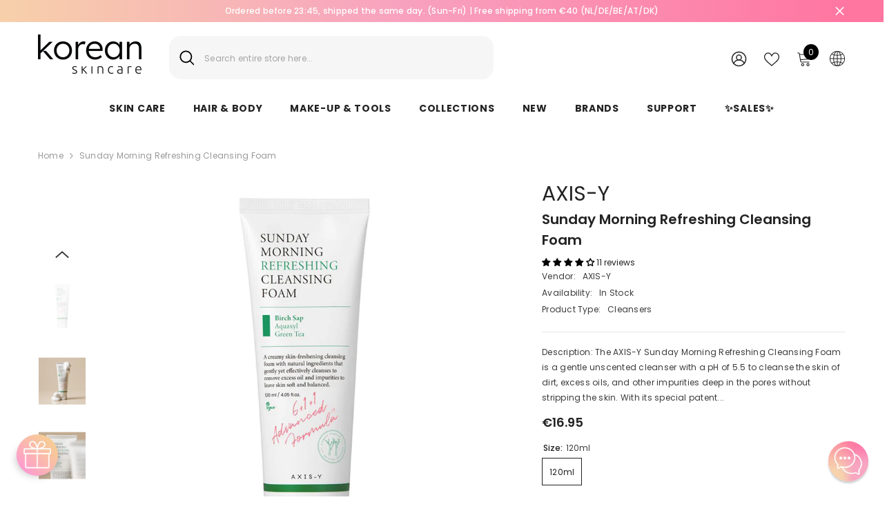

--- FILE ---
content_type: text/html; charset=utf-8
request_url: https://koreanskincare.be/products/axis-y-sunday-morning-refreshing-cleansing-foam?variant=39263735611455&section_id=template--19900694888797__main
body_size: 12805
content:
<div id="shopify-section-template--19900694888797__main" class="shopify-section">

<link href="//koreanskincare.be/cdn/shop/t/111/assets/component-product.css?v=33638155825170271871696930559" rel="stylesheet" type="text/css" media="all" />
<link href="//koreanskincare.be/cdn/shop/t/111/assets/component-review.css?v=100129706126506303331696930567" rel="stylesheet" type="text/css" media="all" />
<link href="//koreanskincare.be/cdn/shop/t/111/assets/component-price.css?v=139205013722916111901696930549" rel="stylesheet" type="text/css" media="all" />
<link href="//koreanskincare.be/cdn/shop/t/111/assets/component-badge.css?v=20633729062276667811696930480" rel="stylesheet" type="text/css" media="all" />
<link href="//koreanskincare.be/cdn/shop/t/111/assets/component-rte.css?v=74468535300400368301696930569" rel="stylesheet" type="text/css" media="all" />
<link href="//koreanskincare.be/cdn/shop/t/111/assets/component-share.css?v=38383599121620234941696930573" rel="stylesheet" type="text/css" media="all" />
<link href="//koreanskincare.be/cdn/shop/t/111/assets/component-tab.css?v=57604492746316682781696930582" rel="stylesheet" type="text/css" media="all" />
<link href="//koreanskincare.be/cdn/shop/t/111/assets/component-product-form.css?v=140087122189431595481696930552" rel="stylesheet" type="text/css" media="all" />
<link href="//koreanskincare.be/cdn/shop/t/111/assets/component-grid.css?v=145745185661792252641697163471" rel="stylesheet" type="text/css" media="all" />




    <style type="text/css">
    #ProductSection-template--19900694888797__main .productView-thumbnail .productView-thumbnail-link:after{
        padding-bottom: 148%;
    }

    #ProductSection-template--19900694888797__main .cursor-wrapper .counter {
        color: #191919;
    }

    #ProductSection-template--19900694888797__main .cursor-wrapper .counter #count-image:before {
        background-color: #191919;
    }

    #ProductSection-template--19900694888797__main .custom-cursor__inner .arrow:before,
    #ProductSection-template--19900694888797__main .custom-cursor__inner .arrow:after {
        background-color: #000000;
    }

    #ProductSection-template--19900694888797__main .tabs-contents .toggleLink,
    #ProductSection-template--19900694888797__main .tabs .tab .tab-title {
        font-size: 18px;
        font-weight: 600;
        text-transform: none;
        padding-top: 15px;
        padding-bottom: 15px;
    }

    

    

    @media (max-width: 550px) {
        #ProductSection-template--19900694888797__main .tabs-contents .toggleLink,
        #ProductSection-template--19900694888797__main .tabs .tab .tab-title {
            font-size: 16px;
        }
    }

    @media (max-width: 767px) {
        #ProductSection-template--19900694888797__main {
            padding-top: 0px;
            padding-bottom: 0px;
        }
    }

    @media (min-width: 1025px) {
        
    }

    @media (min-width: 768px) and (max-width: 1199px) {
        #ProductSection-template--19900694888797__main {
            padding-top: 0px;
            padding-bottom: 0px;
        }
    }

    @media (min-width: 1200px) {
        #ProductSection-template--19900694888797__main {
            padding-top: 0px;
            padding-bottom: 0px;
        }
    }
</style>
<script>
    window.product_inven_array_6552316837951 = {
        
            '39263735611455': '123',
        
    };

    window.selling_array_6552316837951 = {
        
            '39263735611455': 'deny',
        
    };

    window.subtotal = {
        show: true,
        style: 1,
        text: `Add To Cart - [value]`
    };
  
    window.variant_image_group = 'false';
  
</script><link rel="stylesheet" href="//koreanskincare.be/cdn/shop/t/111/assets/component-fancybox.css?v=162524859697928915511696930510" media="print" onload="this.media='all'">
    <noscript><link href="//koreanskincare.be/cdn/shop/t/111/assets/component-fancybox.css?v=162524859697928915511696930510" rel="stylesheet" type="text/css" media="all" /></noscript><div class="product-details product-default" data-section-id="template--19900694888797__main" data-section-type="product" id="ProductSection-template--19900694888797__main" data-has-combo="false" data-image-opo>
    
<div class="productView-moreItem moreItem-breadcrumb "
            style="--spacing-top: 10px;
            --spacing-bottom: 20px;
            --spacing-top-mb: 0px;
            --spacing-bottom-mb: 0px;
            --breadcrumb-bg:rgba(0,0,0,0);
            --breadcrumb-mb-bg: #f6f6f6;
            "
        >
            
                <div class="breadcrumb-bg">
            
                <div class="container-1170">
                    

<link href="//koreanskincare.be/cdn/shop/t/111/assets/component-breadcrumb.css?v=27908482502108923081696930485" rel="stylesheet" type="text/css" media="all" /><breadcrumb-component class="breadcrumb-container style--line_clamp_1">
        <nav class="breadcrumb breadcrumb-left" role="navigation" aria-label="breadcrumbs">
        <a class="link home-link" href="/">Home</a><span class="separate" aria-hidden="true"><svg xmlns="http://www.w3.org/2000/svg" viewBox="0 0 24 24"><path d="M 7.75 1.34375 L 6.25 2.65625 L 14.65625 12 L 6.25 21.34375 L 7.75 22.65625 L 16.75 12.65625 L 17.34375 12 L 16.75 11.34375 Z"></path></svg></span>
                <span>Sunday Morning Refreshing Cleansing Foam</span><span class="observe-element" style="width: 1px; height: 1px; background: transparent; display: inline-block; flex-shrink: 0;"></span>
        </nav>
    </breadcrumb-component>
    <script type="text/javascript">
        if (typeof breadcrumbComponentDeclare == 'undefiend') {
            class BreadcrumbComponent extends HTMLElement {
                constructor() {
                    super();
                }

                connectedCallback() {
                    this.firstLink = this.querySelector('.link.home-link')
                    this.lastLink = this.querySelector('.observe-element')
                    this.classList.add('initialized');
                    this.initObservers();
                }

                static createHandler(position = 'first', breadcrumb = null) {
                    const handler = (entries, observer) => {
                        entries.forEach(entry => {
                            if (breadcrumb == null) return observer.disconnect();
                            if (entry.isIntersecting ) {
                                breadcrumb.classList.add(`disable-${position}`);
                            } else {
                                breadcrumb.classList.remove(`disable-${position}`);
                            }
                        })
                    }
                    return handler;
                }

                initObservers() {
                    const scrollToFirstHandler = BreadcrumbComponent.createHandler('first', this);
                    const scrollToLastHandler = BreadcrumbComponent.createHandler('last', this);
                    
                    this.scrollToFirstObserver = new IntersectionObserver(scrollToFirstHandler, { threshold: 1 });
                    this.scrollToLastObserver = new IntersectionObserver(scrollToLastHandler, { threshold: 0.6 });

                    this.scrollToFirstObserver.observe(this.firstLink);
                    this.scrollToLastObserver.observe(this.lastLink);
                }
            }   

            window.addEventListener('load', () => {
                customElements.define('breadcrumb-component', BreadcrumbComponent);
            })

            var breadcrumbComponentDeclare = BreadcrumbComponent;
        }
    </script>
                </div>
            
                </div>
            
        </div>
    
    <div class="container-1170 productView-container">
        <div class="productView halo-productView layout-1 positionMainImage--left productView-sticky" data-product-handle="axis-y-sunday-morning-refreshing-cleansing-foam"><div class="productView-top">
                    <div class="halo-productView-left productView-images clearfix" data-image-gallery><div class="cursor-wrapper handleMouseLeave">
                                <div class="custom-cursor custom-cursor__outer">
                                    <div class="custom-cursor custom-cursor__inner">
                                        <span class="arrow arrow-bar fadeIn"></span>
                                    </div>
                                </div>
                            </div><div class="productView-images-wrapper" data-video-popup>
                            <div class="productView-image-wrapper">
<div class="productView-nav style-1 image-fit-unset" 
                                    data-image-gallery-main
                                    data-arrows-desk="false"
                                    data-arrows-mobi="true"
                                    data-counter-mobi="true"
                                    data-media-count="8"
                                ><div class="productView-image productView-image-square fit-unset" data-index="1">
                                                    <div class="productView-img-container product-single__media" data-media-id="70056551776605"
                                                        
                                                    >
                                                        <div 
                                                            class="media" 
                                                             
                                                             data-fancybox="images" href="//koreanskincare.be/cdn/shop/files/Axis-Y_SundayMorningRefreshingCleansingFoam_Packshot.jpg?v=1767683716" 
                                                        >
                                                            <img id="product-featured-image-70056551776605"
                                                                data-srcset="//koreanskincare.be/cdn/shop/files/Axis-Y_SundayMorningRefreshingCleansingFoam_Packshot.jpg?v=1767683716"
                                                                
                                                                alt=""
                                                                sizes="auto"
                                                                data-sizes="auto"
                                                                data-main-image
                                                                data-index="1"
                                                                data-cursor-image
                                                                class="lazyload" loading="lazy"
                                                            /><span class="data-lazy-loading"></span></div>
                                                    </div>
                                                </div><div class="productView-image productView-image-square fit-unset" data-index="2">
                                                    <div class="productView-img-container product-single__media" data-media-id="70048200622429"
                                                        
                                                    >
                                                        <div 
                                                            class="media" 
                                                             
                                                             data-fancybox="images" href="//koreanskincare.be/cdn/shop/files/Axis-Y_SundayMorningRefreshingCleansingFoam_Photo1.jpg?v=1767622222" 
                                                        >
                                                            <img id="product-featured-image-70048200622429"
                                                                data-srcset="//koreanskincare.be/cdn/shop/files/Axis-Y_SundayMorningRefreshingCleansingFoam_Photo1.jpg?v=1767622222"
                                                                
                                                                alt=""
                                                                sizes="auto"
                                                                data-sizes="auto"
                                                                data-main-image
                                                                data-index="2"
                                                                data-cursor-image
                                                                class="lazyload" loading="lazy"
                                                            /><span class="data-lazy-loading"></span></div>
                                                    </div>
                                                </div><div class="productView-image productView-image-square fit-unset" data-index="3">
                                                    <div class="productView-img-container product-single__media" data-media-id="70048200655197"
                                                        
                                                    >
                                                        <div 
                                                            class="media" 
                                                             
                                                             data-fancybox="images" href="//koreanskincare.be/cdn/shop/files/Axis-Y_SundayMorningRefreshingCleansingFoam_Photo2.jpg?v=1767622222" 
                                                        >
                                                            <img id="product-featured-image-70048200655197"
                                                                data-srcset="//koreanskincare.be/cdn/shop/files/Axis-Y_SundayMorningRefreshingCleansingFoam_Photo2.jpg?v=1767622222"
                                                                
                                                                alt=""
                                                                sizes="auto"
                                                                data-sizes="auto"
                                                                data-main-image
                                                                data-index="3"
                                                                data-cursor-image
                                                                class="lazyload" loading="lazy"
                                                            /><span class="data-lazy-loading"></span></div>
                                                    </div>
                                                </div><div class="productView-image productView-image-square fit-unset" data-index="4">
                                                    <div class="productView-img-container product-single__media" data-media-id="70048200687965"
                                                        
                                                    >
                                                        <div 
                                                            class="media" 
                                                             
                                                             data-fancybox="images" href="//koreanskincare.be/cdn/shop/files/Axis-Y_SundayMorningRefreshingCleansingFoam_Photo3.jpg?v=1767622222" 
                                                        >
                                                            <img id="product-featured-image-70048200687965"
                                                                data-srcset="//koreanskincare.be/cdn/shop/files/Axis-Y_SundayMorningRefreshingCleansingFoam_Photo3.jpg?v=1767622222"
                                                                
                                                                alt=""
                                                                sizes="auto"
                                                                data-sizes="auto"
                                                                data-main-image
                                                                data-index="4"
                                                                data-cursor-image
                                                                class="lazyload" loading="lazy"
                                                            /><span class="data-lazy-loading"></span></div>
                                                    </div>
                                                </div><div class="productView-image productView-image-square fit-unset" data-index="5">
                                                    <div class="productView-img-container product-single__media" data-media-id="70048200720733"
                                                        
                                                    >
                                                        <div 
                                                            class="media" 
                                                             
                                                             data-fancybox="images" href="//koreanskincare.be/cdn/shop/files/Axis-Y_SundayMorningRefreshingCleansingFoam_Photo4.jpg?v=1767622222" 
                                                        >
                                                            <img id="product-featured-image-70048200720733"
                                                                data-srcset="//koreanskincare.be/cdn/shop/files/Axis-Y_SundayMorningRefreshingCleansingFoam_Photo4.jpg?v=1767622222"
                                                                
                                                                alt=""
                                                                sizes="auto"
                                                                data-sizes="auto"
                                                                data-main-image
                                                                data-index="5"
                                                                data-cursor-image
                                                                class="lazyload" loading="lazy"
                                                            /><span class="data-lazy-loading"></span></div>
                                                    </div>
                                                </div><div class="productView-image productView-image-square fit-unset" data-index="6">
                                                    <div class="productView-img-container product-single__media" data-media-id="70048200753501"
                                                        
                                                    >
                                                        <div 
                                                            class="media" 
                                                             
                                                             data-fancybox="images" href="//koreanskincare.be/cdn/shop/files/Axis-Y_SundayMorningRefreshingCleansingFoam_Photo5.jpg?v=1767622222" 
                                                        >
                                                            <img id="product-featured-image-70048200753501"
                                                                data-srcset="//koreanskincare.be/cdn/shop/files/Axis-Y_SundayMorningRefreshingCleansingFoam_Photo5.jpg?v=1767622222"
                                                                
                                                                alt=""
                                                                sizes="auto"
                                                                data-sizes="auto"
                                                                data-main-image
                                                                data-index="6"
                                                                data-cursor-image
                                                                class="lazyload" loading="lazy"
                                                            /><span class="data-lazy-loading"></span></div>
                                                    </div>
                                                </div><div class="productView-image productView-image-square fit-unset" data-index="7">
                                                    <div class="productView-img-container product-single__media" data-media-id="70048200786269"
                                                        
                                                    >
                                                        <div 
                                                            class="media" 
                                                             
                                                             data-fancybox="images" href="//koreanskincare.be/cdn/shop/files/Axis-Y_SundayMorningRefreshingCleansingFoam_Photo6.jpg?v=1767622222" 
                                                        >
                                                            <img id="product-featured-image-70048200786269"
                                                                data-srcset="//koreanskincare.be/cdn/shop/files/Axis-Y_SundayMorningRefreshingCleansingFoam_Photo6.jpg?v=1767622222"
                                                                
                                                                alt=""
                                                                sizes="auto"
                                                                data-sizes="auto"
                                                                data-main-image
                                                                data-index="7"
                                                                data-cursor-image
                                                                class="lazyload" loading="lazy"
                                                            /><span class="data-lazy-loading"></span></div>
                                                    </div>
                                                </div><div class="productView-image productView-image-square fit-unset" data-index="8">
                                                    <div class="productView-img-container product-single__media" data-media-id="70048200819037"
                                                        
                                                    >
                                                        <div 
                                                            class="media" 
                                                             
                                                             data-fancybox="images" href="//koreanskincare.be/cdn/shop/files/Axis-Y_SundayMorningRefreshingCleansingFoam_Photo7.jpg?v=1767622221" 
                                                        >
                                                            <img id="product-featured-image-70048200819037"
                                                                data-srcset="//koreanskincare.be/cdn/shop/files/Axis-Y_SundayMorningRefreshingCleansingFoam_Photo7.jpg?v=1767622221"
                                                                
                                                                alt=""
                                                                sizes="auto"
                                                                data-sizes="auto"
                                                                data-main-image
                                                                data-index="8"
                                                                data-cursor-image
                                                                class="lazyload" loading="lazy"
                                                            /><span class="data-lazy-loading"></span></div>
                                                    </div>
                                                </div></div><div class="productView-videoPopup"></div><div class="productView-iconZoom">
                                        <svg  class="icon icon-zoom-1" xmlns="http://www.w3.org/2000/svg" aria-hidden="true" focusable="false" role="presentation" viewBox="0 0 448 512"><path d="M416 176V86.63L246.6 256L416 425.4V336c0-8.844 7.156-16 16-16s16 7.156 16 16v128c0 8.844-7.156 16-16 16h-128c-8.844 0-16-7.156-16-16s7.156-16 16-16h89.38L224 278.6L54.63 448H144C152.8 448 160 455.2 160 464S152.8 480 144 480h-128C7.156 480 0 472.8 0 464v-128C0 327.2 7.156 320 16 320S32 327.2 32 336v89.38L201.4 256L32 86.63V176C32 184.8 24.84 192 16 192S0 184.8 0 176v-128C0 39.16 7.156 32 16 32h128C152.8 32 160 39.16 160 48S152.8 64 144 64H54.63L224 233.4L393.4 64H304C295.2 64 288 56.84 288 48S295.2 32 304 32h128C440.8 32 448 39.16 448 48v128C448 184.8 440.8 192 432 192S416 184.8 416 176z"></path></svg>
                                    </div></div><div class="productView-thumbnail-wrapper">
                                    <div class="productView-for clearfix" data-max-thumbnail-to-show="4"><div class="productView-thumbnail" data-media-id="template--19900694888797__main-70056551776605">
                                                        <div class="productView-thumbnail-link" data-image="//koreanskincare.be/cdn/shop/files/Axis-Y_SundayMorningRefreshingCleansingFoam_Packshot_large.jpg?v=1767683716">
                                                            <img srcset="//koreanskincare.be/cdn/shop/files/Axis-Y_SundayMorningRefreshingCleansingFoam_Packshot_compact.jpg?v=1767683716" src="//koreanskincare.be/cdn/shop/files/Axis-Y_SundayMorningRefreshingCleansingFoam_Packshot_compact.jpg?v=1767683716" alt="Sunday Morning Refreshing Cleansing Foam"  /></div>
                                                    </div><div class="productView-thumbnail" data-media-id="template--19900694888797__main-70048200622429">
                                                        <div class="productView-thumbnail-link" data-image="//koreanskincare.be/cdn/shop/files/Axis-Y_SundayMorningRefreshingCleansingFoam_Photo1_large.jpg?v=1767622222">
                                                            <img srcset="//koreanskincare.be/cdn/shop/files/Axis-Y_SundayMorningRefreshingCleansingFoam_Photo1_compact.jpg?v=1767622222" src="//koreanskincare.be/cdn/shop/files/Axis-Y_SundayMorningRefreshingCleansingFoam_Photo1_compact.jpg?v=1767622222" alt="Sunday Morning Refreshing Cleansing Foam"  /></div>
                                                    </div><div class="productView-thumbnail" data-media-id="template--19900694888797__main-70048200655197">
                                                        <div class="productView-thumbnail-link" data-image="//koreanskincare.be/cdn/shop/files/Axis-Y_SundayMorningRefreshingCleansingFoam_Photo2_large.jpg?v=1767622222">
                                                            <img srcset="//koreanskincare.be/cdn/shop/files/Axis-Y_SundayMorningRefreshingCleansingFoam_Photo2_compact.jpg?v=1767622222" src="//koreanskincare.be/cdn/shop/files/Axis-Y_SundayMorningRefreshingCleansingFoam_Photo2_compact.jpg?v=1767622222" alt="Sunday Morning Refreshing Cleansing Foam"  /></div>
                                                    </div><div class="productView-thumbnail" data-media-id="template--19900694888797__main-70048200687965">
                                                        <div class="productView-thumbnail-link" data-image="//koreanskincare.be/cdn/shop/files/Axis-Y_SundayMorningRefreshingCleansingFoam_Photo3_large.jpg?v=1767622222">
                                                            <img srcset="//koreanskincare.be/cdn/shop/files/Axis-Y_SundayMorningRefreshingCleansingFoam_Photo3_compact.jpg?v=1767622222" src="//koreanskincare.be/cdn/shop/files/Axis-Y_SundayMorningRefreshingCleansingFoam_Photo3_compact.jpg?v=1767622222" alt="Sunday Morning Refreshing Cleansing Foam"  /></div>
                                                    </div><div class="productView-thumbnail" data-media-id="template--19900694888797__main-70048200720733">
                                                        <div class="productView-thumbnail-link" data-image="//koreanskincare.be/cdn/shop/files/Axis-Y_SundayMorningRefreshingCleansingFoam_Photo4_large.jpg?v=1767622222">
                                                            <img data-srcset="//koreanskincare.be/cdn/shop/files/Axis-Y_SundayMorningRefreshingCleansingFoam_Photo4_compact.jpg?v=1767622222"  alt="Sunday Morning Refreshing Cleansing Foam" class="lazyload" loading="lazy" /><span class="data-lazy-loading"></span></div>
                                                    </div><div class="productView-thumbnail" data-media-id="template--19900694888797__main-70048200753501">
                                                        <div class="productView-thumbnail-link" data-image="//koreanskincare.be/cdn/shop/files/Axis-Y_SundayMorningRefreshingCleansingFoam_Photo5_large.jpg?v=1767622222">
                                                            <img data-srcset="//koreanskincare.be/cdn/shop/files/Axis-Y_SundayMorningRefreshingCleansingFoam_Photo5_compact.jpg?v=1767622222"  alt="Sunday Morning Refreshing Cleansing Foam" class="lazyload" loading="lazy" /><span class="data-lazy-loading"></span></div>
                                                    </div><div class="productView-thumbnail" data-media-id="template--19900694888797__main-70048200786269">
                                                        <div class="productView-thumbnail-link" data-image="//koreanskincare.be/cdn/shop/files/Axis-Y_SundayMorningRefreshingCleansingFoam_Photo6_large.jpg?v=1767622222">
                                                            <img data-srcset="//koreanskincare.be/cdn/shop/files/Axis-Y_SundayMorningRefreshingCleansingFoam_Photo6_compact.jpg?v=1767622222"  alt="Sunday Morning Refreshing Cleansing Foam" class="lazyload" loading="lazy" /><span class="data-lazy-loading"></span></div>
                                                    </div><div class="productView-thumbnail" data-media-id="template--19900694888797__main-70048200819037">
                                                        <div class="productView-thumbnail-link" data-image="//koreanskincare.be/cdn/shop/files/Axis-Y_SundayMorningRefreshingCleansingFoam_Photo7_large.jpg?v=1767622221">
                                                            <img data-srcset="//koreanskincare.be/cdn/shop/files/Axis-Y_SundayMorningRefreshingCleansingFoam_Photo7_compact.jpg?v=1767622221"  alt="Sunday Morning Refreshing Cleansing Foam" class="lazyload" loading="lazy" /><span class="data-lazy-loading"></span></div>
                                                    </div></div>
                                </div></div>
                    </div>
                    <div class="halo-productView-right productView-details clearfix">
                        <div class="productView-product clearfix"><div class="productView-moreItem"
                                            style="--spacing-top: 0px;
                                            --spacing-bottom: 5px"
                                        >
                                            <div class="product__vendor" 
    style="--fontsize-text:30px;
    --color-title: #232323;
    --text-transform: normal" 
><a href="/collections/axis-y" title="AXIS-Y">AXIS-Y</a>
</div>
                                        </div><div class="productView-moreItem"
                                            style="--spacing-top: 0px;
                                            --spacing-bottom: 10px"
                                        >
                                            <h1 class="productView-title" style="--color-title: #232323;--fontsize-text: 20px;--fontsize-mb-text: 18px;"><span>Sunday Morning Refreshing Cleansing Foam</span></h1>
                                        </div><div id="shopify-block-AbnVzMTZtdnFxTUs1b__60dcbeeb-274e-432c-ae10-b2aec08d084c" class="shopify-block shopify-app-block">
<div class='jdgm-widget jdgm-preview-badge'
    data-id='6552316837951'
    data-template='manual-installation'>
  <div style='display:none' class='jdgm-prev-badge' data-average-rating='4.00' data-number-of-reviews='11' data-number-of-questions='0'> <span class='jdgm-prev-badge__stars' data-score='4.00' tabindex='0' aria-label='4.00 stars' role='button'> <span class='jdgm-star jdgm--on'></span><span class='jdgm-star jdgm--on'></span><span class='jdgm-star jdgm--on'></span><span class='jdgm-star jdgm--on'></span><span class='jdgm-star jdgm--off'></span> </span> <span class='jdgm-prev-badge__text'> 11 reviews </span> </div>
</div>




</div>
<div class="productView-moreItem"
                                                style="--spacing-top: 0px;
                                                --spacing-bottom: 18px"
                                            >
                                                <div class="productView-info has-border-bottom" style="--color-border: #e6e6e6"><div class="productView-info-item">
            <span class="productView-info-name">
                Vendor:
            </span>
            <span class="productView-info-value"><a href="/collections/axis-y" title="AXIS-Y">AXIS-Y</a>
            </span>
        </div><div class="productView-info-item" data-inventory data-stock-level="none">
            <span class="productView-info-name">
                Availability:
            </span>
            <span class="productView-info-value">
                

                        In Stock

            </span>
        </div><div class="productView-info-item">
            <span class="productView-info-name">
                Product Type:
            </span>
            <span class="productView-info-value">
                Cleansers
            </span>
        </div></div>
                                            </div><div class="productView-moreItem"
                                            style="--spacing-top: 0px;
                                            --spacing-bottom: 12px"
                                        >
                                            <div class="productView-desc halo-text-format" 
        style="--color-text: #3c3c3c;
        --fontsize-text: 12px"
    >
        Description: The AXIS-Y Sunday Morning Refreshing Cleansing Foam is a gentle unscented cleanser with a pH of 5.5 to cleanse the skin of dirt, excess oils, and other impurities deep in the pores without stripping the skin. With its special patent...
    </div>
                                        </div>
                                        <div class="productView-moreItem"
                                            style="--spacing-top: 0px;
                                            --spacing-bottom: 17px;
                                            --fontsize-text: 18px"
                                        >
                                            
                                                <div class="productView-price no-js-hidden clearfix" id="product-price-6552316837951"><div
  class="
    price price--medium"
>
  <dl><div class="price__regular"><dd class="price__last">
        <span class="price-item price-item--regular"><span class=money>€16.95</span></span>
      </dd>
    </div>
    <div class="price__sale"><dd class="price__compare">
        <s class="price-item price-item--regular"><span class="money"><span class=money>€16.95</span></span></s>
      </dd><dd class="price__last">
        <span class="price-item price-item--sale"><span class=money>€16.95</span></span>
      </dd></div>
    <small class="unit-price caption hidden">
      <dt class="visually-hidden">Unit price</dt>
      <dd class="price__last">
        <span></span
        ><span aria-hidden="true">/</span
        ><span class="visually-hidden">&nbsp;per&nbsp;</span
        ><span></span>
      </dd>
    </small>
  </dl>
</div>
</div>
                                            
                                        </div>
                                            <div class="productView-moreItem"
                                                style="--spacing-top: 0px;
                                                --spacing-bottom: 0px"
                                            >
                                                <div class="productView-options" style="--color-border: #e6e6e6"><div class="productView-variants halo-productOptions" id="product-option-6552316837951"  data-type="button"><variant-radios class="no-js-hidden product-option has-default" data-product="6552316837951" data-section="template--19900694888797__main" data-url="/products/axis-y-sunday-morning-refreshing-cleansing-foam"><fieldset class="js product-form__input clearfix" data-product-attribute="set-rectangle" data-option-index="0">
                            <legend class="form__label">
                                Size:
                                <span data-header-option>
                                    120ml
                                </span>
                            </legend><input class="product-form__radio" type="radio" id="option-6552316837951-Size-0"
                                        name="Size"
                                        value="120ml"
                                        checked
                                        
                                        data-variant-id="39263735611455"
                                    ><label class="product-form__label available" for="option-6552316837951-Size-0" data-variant-id="39263735611455">
                                            <span class="text">120ml</span>
                                        </label></fieldset><script type="application/json">
                        [{"id":39263735611455,"title":"120ml","option1":"120ml","option2":null,"option3":null,"sku":"8809634610096","requires_shipping":true,"taxable":true,"featured_image":null,"available":true,"name":"Sunday Morning Refreshing Cleansing Foam - 120ml","public_title":"120ml","options":["120ml"],"price":1695,"weight":100,"compare_at_price":1695,"inventory_management":"shopify","barcode":"8809634610096","requires_selling_plan":false,"selling_plan_allocations":[],"quantity_rule":{"min":1,"max":null,"increment":1}}]
                    </script>
                </variant-radios></div>
        <noscript>
            <div class="product-form__input">
                <label class="form__label" for="Variants-template--19900694888797__main">
                    Product variants
                </label>
                <div class="select">
                <select name="id" id="Variants-template--19900694888797__main" class="select__select" form="product-form"><option
                            selected="selected"
                            
                            value="39263735611455"
                        >
                            120ml

                            - €16.95
                        </option></select>
            </div>
          </div>
        </noscript></div>
                                            </div>
                                        

<div class="productView-moreItem"
                                                    style="--spacing-top: 0px;
                                                    --spacing-bottom: 15px"
                                                >
                                                    <div class="quantity_selector">
                                                        <quantity-input class="productView-quantity quantity__group quantity__group--2 quantity__style--1 clearfix">
	    <label class="form-label quantity__label" for="quantity-6552316837951-2">
	        Quantity:
	    </label>
	    <div class="quantity__container">
		    <button type="button" name="minus" class="minus btn-quantity">
		    	<span class="visually-hidden">Decrease quantity for Sunday Morning Refreshing Cleansing Foam</span>
		    </button>
		    <input class="form-input quantity__input" type="number" name="quantity" min="1" value="1" inputmode="numeric" pattern="[0-9]*" id="quantity-6552316837951-2" data-product="6552316837951" data-price="1695">
		    <button type="button" name="plus" class="plus btn-quantity">
		    	<span class="visually-hidden">Increase quantity for Sunday Morning Refreshing Cleansing Foam</span>
		    </button>
	    </div>
	</quantity-input>
                                                    </div><div class="productView-subtotal">
                                                            <span class="text">Subtotal: </span>
                                                            <span class="money-subtotal"><span class="money"><span class=money>€16.95</span></span></span>
                                                        </div></div>

                                            <div class="productView-moreItem"
                                                style="--spacing-top: 0px;
                                                --spacing-bottom: 22px"
                                            >
                                                <div class="productView-perks"></div>
                                            </div>
                                        

                                            <div class="productView-moreItem"
                                                style="--spacing-top: 0px;
                                                --spacing-bottom: 15px"
                                            >
                                                <div class="productView-buttons"><form method="post" action="/cart/add" id="product-form-installment-6552316837951" accept-charset="UTF-8" class="installment caption-large" enctype="multipart/form-data"><input type="hidden" name="form_type" value="product" /><input type="hidden" name="utf8" value="✓" /><input type="hidden" name="id" value="39263735611455">
        
<input type="hidden" name="product-id" value="6552316837951" /><input type="hidden" name="section-id" value="template--19900694888797__main" /></form><product-form class="productView-form product-form"><form method="post" action="/cart/add" id="product-form-6552316837951" accept-charset="UTF-8" class="form" enctype="multipart/form-data" novalidate="novalidate" data-type="add-to-cart-form"><input type="hidden" name="form_type" value="product" /><input type="hidden" name="utf8" value="✓" /><div class="productView-group"><div class="pvGroup-row"><quantity-input class="productView-quantity quantity__group quantity__group--1 quantity__style--1 clearfix hidden">
	    <label class="form-label quantity__label" for="quantity-6552316837951">
	        Quantity:
	    </label>
	    <div class="quantity__container">
		    <button type="button" name="minus" class="minus btn-quantity">
		    	<span class="visually-hidden">Decrease quantity for Sunday Morning Refreshing Cleansing Foam</span>
		    </button>
		    <input class="form-input quantity__input" type="number" name="quantity" min="1" value="1" inputmode="numeric" pattern="[0-9]*" id="quantity-6552316837951" data-product="6552316837951" data-price="1695">
		    <button type="button" name="plus" class="plus btn-quantity">
		    	<span class="visually-hidden">Increase quantity for Sunday Morning Refreshing Cleansing Foam</span>
		    </button>
	    </div>
	</quantity-input>
<div class="productView-groupTop">
                        <div class="productView-action" style="--atc-color: #ffffff;--atc-bg-color: #232323;--atc-border-color: rgba(0,0,0,0);--atc-color-hover: #232323;--atc-bg-color-hover: linear-gradient(315deg, rgba(255, 197, 225, 1) 3%, rgba(255, 232, 199, 1) 98%, rgba(215, 204, 250, 1) 100%);--atc-border-color-hover: rgba(0,0,0,0)">
                            <input type="hidden" name="id" value="39263735611455">
                            <div class="product-form__buttons"><button type="submit" name="add" data-btn-addToCart data-inventory-quantity="123" data-available="false" class="product-form__submit button button--primary an-none button-text-change" id="product-add-to-cart">Add to cart
</button></div>
                        </div>
                      




    























<div id="flits-wishlist-dom" class="filts-wishlist-product-style flits-wishlist-button-style " style="display:none;">
  <a class="flits-wls-button flits-wls-two flits-wls-inactive flits-wls-desktop flits-wls-button-secondary flits-wls-button-full-width" data-flits-product-id="6552316837951" data-flits-product-title="Sunday Morning Refreshing Cleansing Foam" data-flits-product-handle="axis-y-sunday-morning-refreshing-cleansing-foam" data-flits-product-image="//koreanskincare.be/cdn/shop/files/Axis-Y_SundayMorningRefreshingCleansingFoam_Packshot_small.jpg?v=1767683716" data-flits-customer-id="" data-flits-customer-email="" data-tippy-content="Add to Wishlist">
    <div class="flits-wls-icon-with-text ">
      <div class="flits-wls-icon-with-text-icon">
        <div class="flits-btn-effect">
          



    






<svg class="flits-wls-heart-full flits-wls-icon-svg flits-wls-icon-svg-color-blue" viewBox="0 0 24 24" width="24" height="24" stroke="currentColor" stroke-width="2" fill="none" stroke-linecap="round" stroke-linejoin="round" class="css-i6dzq1"><path d="M20.84 4.61a5.5 5.5 0 0 0-7.78 0L12 5.67l-1.06-1.06a5.5 5.5 0 0 0-7.78 7.78l1.06 1.06L12 21.23l7.78-7.78 1.06-1.06a5.5 5.5 0 0 0 0-7.78z"></path></svg>
    
  

          <div class="flits-wls-effect-group">
            <span class="flits-wls-effect"></span>
            <span class="flits-wls-effect"></span>
            <span class="flits-wls-effect"></span>
            <span class="flits-wls-effect"></span>
            <span class="flits-wls-effect"></span>
          </div>
        </div>
      </div>
      <div class="flits-wls-icon-with-text-text">
        




Add to Wishlist
    
  
  

      </div>
    </div>
  </a>
  <a class="flits-wls-count-btn">175</a>
</div>
    
  
</div>
                </div></div><input type="hidden" name="product-id" value="6552316837951" /><input type="hidden" name="section-id" value="template--19900694888797__main" /></form></product-form></div>
                                            </div>
                                        
                                        
</div>
                    </div>
                </div>
<link href="//koreanskincare.be/cdn/shop/t/111/assets/component-sticky-add-to-cart.css?v=69113619301122587791696930581" rel="stylesheet" type="text/css" media="all" />
                    <sticky-add-to-cart class="productView-stickyCart style-1" data-sticky-add-to-cart>
    <div class="container-1170">
        <a href="javascript:void(0)" class="sticky-product-close close" data-close-sticky-add-to-cart>
            <svg xmlns="http://www.w3.org/2000/svg" viewBox="0 0 48 48" ><path d="M 38.982422 6.9707031 A 2.0002 2.0002 0 0 0 37.585938 7.5859375 L 24 21.171875 L 10.414062 7.5859375 A 2.0002 2.0002 0 0 0 8.9785156 6.9804688 A 2.0002 2.0002 0 0 0 7.5859375 10.414062 L 21.171875 24 L 7.5859375 37.585938 A 2.0002 2.0002 0 1 0 10.414062 40.414062 L 24 26.828125 L 37.585938 40.414062 A 2.0002 2.0002 0 1 0 40.414062 37.585938 L 26.828125 24 L 40.414062 10.414062 A 2.0002 2.0002 0 0 0 38.982422 6.9707031 z"/></svg>
        </a>
        <div class="sticky-product-wrapper">
            <div class="sticky-product clearfix"><div class="sticky-left">
                    <div class="sticky-image" data-image-sticky-add-to-cart>
                        <img srcset="//koreanskincare.be/cdn/shop/files/Axis-Y_SundayMorningRefreshingCleansingFoam_Packshot_1200x.jpg?v=1767683716" src="//koreanskincare.be/cdn/shop/files/Axis-Y_SundayMorningRefreshingCleansingFoam_Packshot_1200x.jpg?v=1767683716" alt="Sunday Morning Refreshing Cleansing Foam" sizes="1200px" loading="lazy">
                    </div>
                    
                        <div class="sticky-info"><h4 class="sticky-title">
                                Sunday Morning Refreshing Cleansing Foam
                            </h4>
                            
                                
                                
                                <div class="sticky-price has-compare-price">
                                    
                                        <s class="money-compare-price" data-compare-price="1695"><span class="money"><span class=money>€16.95</span></span></s>
                                    
                                    <span class="money-subtotal"><span class="money"><span class=money>€16.95</span></span></span>
                                </div>
                            
                        </div>
                    
                </div>
                <div class="sticky-right sticky-content">
                    
<div class="sticky-options">
                                <variant-sticky-selects class="no-js-hidden product-option has-default" data-product="6552316837951" data-section="template--19900694888797__main" data-url="/products/axis-y-sunday-morning-refreshing-cleansing-foam">
                                    <div class="form__select select">
                                        <label class="form__label hiddenLabels" for="stick-variant-6552316837951">
                                            Choose Options
                                        </label>
                                        <select id="stick-variant-6552316837951"
                                            class="select__select"
                                            name="stick-variant-6552316837951"
                                        ><option value="39263735611455" selected="selected">
                                                    120ml
                                                    
</option></select>
                                    </div>
                                    <script type="application/json">
                                        [{"id":39263735611455,"title":"120ml","option1":"120ml","option2":null,"option3":null,"sku":"8809634610096","requires_shipping":true,"taxable":true,"featured_image":null,"available":true,"name":"Sunday Morning Refreshing Cleansing Foam - 120ml","public_title":"120ml","options":["120ml"],"price":1695,"weight":100,"compare_at_price":1695,"inventory_management":"shopify","barcode":"8809634610096","requires_selling_plan":false,"selling_plan_allocations":[],"quantity_rule":{"min":1,"max":null,"increment":1}}]
                                    </script>
                                </variant-sticky-selects>
                            </div><div class="sticky-actions"><form method="post" action="/cart/add" id="product-form-sticky-6552316837951" accept-charset="UTF-8" class="form" enctype="multipart/form-data" novalidate="novalidate" data-type="add-to-cart-form"><input type="hidden" name="form_type" value="product" /><input type="hidden" name="utf8" value="✓" />
                            <input type="hidden" name="id" value="39263735611455"><quantity-input class="productView-quantity quantity__group quantity__group--3 quantity__style--1 clearfix">
	    <label class="form-label quantity__label" for="quantity-6552316837951-3">
	        Quantity:
	    </label>
	    <div class="quantity__container">
		    <button type="button" name="minus" class="minus btn-quantity">
		    	<span class="visually-hidden">Decrease quantity for Sunday Morning Refreshing Cleansing Foam</span>
		    </button>
		    <input class="form-input quantity__input" type="number" name="quantity" min="1" value="1" inputmode="numeric" pattern="[0-9]*" id="quantity-6552316837951-3" data-product="6552316837951" data-price="1695">
		    <button type="button" name="plus" class="plus btn-quantity">
		    	<span class="visually-hidden">Increase quantity for Sunday Morning Refreshing Cleansing Foam</span>
		    </button>
	    </div>
	</quantity-input>
<button
                                        type="submit"
                                        name="add"
                                        data-btn-addToCart
                                        class="product-form__submit button button--primary"
                                        id="product-sticky-add-to-cart">Add to cart
</button>
                                
<input type="hidden" name="product-id" value="6552316837951" /><input type="hidden" name="section-id" value="template--19900694888797__main" /></form>
                        
                            <div class="empty-add-cart-button-wrapper"><quantity-input class="productView-quantity quantity__group quantity__group--3 quantity__style--1 clearfix">
	    <label class="form-label quantity__label" for="quantity-6552316837951-3">
	        Quantity:
	    </label>
	    <div class="quantity__container">
		    <button type="button" name="minus" class="minus btn-quantity">
		    	<span class="visually-hidden">Decrease quantity for Sunday Morning Refreshing Cleansing Foam</span>
		    </button>
		    <input class="form-input quantity__input" type="number" name="quantity" min="1" value="1" inputmode="numeric" pattern="[0-9]*" id="quantity-6552316837951-3" data-product="6552316837951" data-price="1695">
		    <button type="button" name="plus" class="plus btn-quantity">
		    	<span class="visually-hidden">Increase quantity for Sunday Morning Refreshing Cleansing Foam</span>
		    </button>
	    </div>
	</quantity-input>
<button
                                        class="product-form__submit button button--primary"
                                        id="show-sticky-product">
                                            Add to cart
                                    </button>
                            </div>
                        
                    </div><div class="sticky-wishlist clearfix">
                            <a data-wishlist href="#" data-wishlist-handle="axis-y-sunday-morning-refreshing-cleansing-foam" data-product-id="6552316837951">
                                <span class="visually-hidden">
                                    Add to wishlist
                                </span>
                                <svg xmlns="http://www.w3.org/2000/svg" viewBox="0 0 32 32" aria-hidden="true" focusable="false" role="presentation" class="icon icon-wishlist"><path d="M 9.5 5 C 5.363281 5 2 8.402344 2 12.5 C 2 13.929688 2.648438 15.167969 3.25 16.0625 C 3.851563 16.957031 4.46875 17.53125 4.46875 17.53125 L 15.28125 28.375 L 16 29.09375 L 16.71875 28.375 L 27.53125 17.53125 C 27.53125 17.53125 30 15.355469 30 12.5 C 30 8.402344 26.636719 5 22.5 5 C 19.066406 5 16.855469 7.066406 16 7.9375 C 15.144531 7.066406 12.933594 5 9.5 5 Z M 9.5 7 C 12.488281 7 15.25 9.90625 15.25 9.90625 L 16 10.75 L 16.75 9.90625 C 16.75 9.90625 19.511719 7 22.5 7 C 25.542969 7 28 9.496094 28 12.5 C 28 14.042969 26.125 16.125 26.125 16.125 L 16 26.25 L 5.875 16.125 C 5.875 16.125 5.390625 15.660156 4.90625 14.9375 C 4.421875 14.214844 4 13.273438 4 12.5 C 4 9.496094 6.457031 7 9.5 7 Z"/></svg>
                            </a>
                        </div></div>
            </div>
        </div>
        <a href="javascript:void(0)" class="sticky-product-expand" data-expand-sticky-add-to-cart>
            <svg xmlns="http://www.w3.org/2000/svg" viewBox="0 0 32 32" class="icon icon-cart stroke-w-0" aria-hidden="true" focusable="false" role="presentation" xmlns="http://www.w3.org/2000/svg"><path d="M 16 3 C 13.253906 3 11 5.253906 11 8 L 11 9 L 6.0625 9 L 6 9.9375 L 5 27.9375 L 4.9375 29 L 27.0625 29 L 27 27.9375 L 26 9.9375 L 25.9375 9 L 21 9 L 21 8 C 21 5.253906 18.746094 3 16 3 Z M 16 5 C 17.65625 5 19 6.34375 19 8 L 19 9 L 13 9 L 13 8 C 13 6.34375 14.34375 5 16 5 Z M 7.9375 11 L 11 11 L 11 14 L 13 14 L 13 11 L 19 11 L 19 14 L 21 14 L 21 11 L 24.0625 11 L 24.9375 27 L 7.0625 27 Z"/></svg>
        </a>
    </div>
    
    
        <div class="no-js-hidden product-option has-default sticky-product-mobile" data-product="6552316837951" data-section="template--19900694888797__main" data-url="/products/axis-y-sunday-morning-refreshing-cleansing-foam">
            <div class="sticky-product-mobile-header">
                <a href="javascript:void(0)" class="sticky-product-close close" data-close-sticky-mobile>
                    <svg xmlns="http://www.w3.org/2000/svg" version="1.0" viewBox="0 0 256.000000 256.000000" preserveAspectRatio="xMidYMid meet" ><g transform="translate(0.000000,256.000000) scale(0.100000,-0.100000)" fill="#000000" stroke="none"><path d="M34 2526 c-38 -38 -44 -76 -18 -116 9 -14 265 -274 568 -577 l551 -553 -551 -553 c-303 -303 -559 -563 -568 -577 -26 -40 -20 -78 18 -116 38 -38 76 -44 116 -18 14 9 274 265 578 568 l552 551 553 -551 c303 -303 563 -559 577 -568 40 -26 78 -20 116 18 38 38 44 76 18 116 -9 14 -265 274 -568 578 l-551 552 551 553 c303 303 559 563 568 577 26 40 20 78 -18 116 -38 38 -76 44 -116 18 -14 -9 -274 -265 -577 -568 l-553 -551 -552 551 c-304 303 -564 559 -578 568 -40 26 -78 20 -116 -18z"/></g></svg>
                </a>
            </div>
            <div class="sticky-product-mobile-content halo-productView-mobile">
                <div class="productView-thumbnail-wrapper is-hidden-desktop">
                    <div class="productView-for mobile clearfix" data-max-thumbnail-to-show="2"><div class="productView-thumbnail filter-sunday-morning-refreshing-cleansing-foam" data-media-id="template--19900694888797__main-70056551776605">
                                        <div class="productView-thumbnail-link animated-loading" data-image="//koreanskincare.be/cdn/shop/files/Axis-Y_SundayMorningRefreshingCleansingFoam_Packshot_1024x1024.jpg?v=1767683716">
                                            <img src="//koreanskincare.be/cdn/shop/files/Axis-Y_SundayMorningRefreshingCleansingFoam_Packshot.jpg?v=1767683716" alt="Sunday Morning Refreshing Cleansing Foam" title="Sunday Morning Refreshing Cleansing Foam" loading="lazy" />
                                        </div>
                                    </div><div class="productView-thumbnail filter-sunday-morning-refreshing-cleansing-foam" data-media-id="template--19900694888797__main-70048200622429">
                                        <div class="productView-thumbnail-link animated-loading" data-image="//koreanskincare.be/cdn/shop/files/Axis-Y_SundayMorningRefreshingCleansingFoam_Photo1_1024x1024.jpg?v=1767622222">
                                            <img src="//koreanskincare.be/cdn/shop/files/Axis-Y_SundayMorningRefreshingCleansingFoam_Photo1.jpg?v=1767622222" alt="Sunday Morning Refreshing Cleansing Foam" title="Sunday Morning Refreshing Cleansing Foam" loading="lazy" />
                                        </div>
                                    </div><div class="productView-thumbnail filter-sunday-morning-refreshing-cleansing-foam" data-media-id="template--19900694888797__main-70048200655197">
                                        <div class="productView-thumbnail-link animated-loading" data-image="//koreanskincare.be/cdn/shop/files/Axis-Y_SundayMorningRefreshingCleansingFoam_Photo2_1024x1024.jpg?v=1767622222">
                                            <img src="//koreanskincare.be/cdn/shop/files/Axis-Y_SundayMorningRefreshingCleansingFoam_Photo2.jpg?v=1767622222" alt="Sunday Morning Refreshing Cleansing Foam" title="Sunday Morning Refreshing Cleansing Foam" loading="lazy" />
                                        </div>
                                    </div><div class="productView-thumbnail filter-sunday-morning-refreshing-cleansing-foam" data-media-id="template--19900694888797__main-70048200687965">
                                        <div class="productView-thumbnail-link animated-loading" data-image="//koreanskincare.be/cdn/shop/files/Axis-Y_SundayMorningRefreshingCleansingFoam_Photo3_1024x1024.jpg?v=1767622222">
                                            <img src="//koreanskincare.be/cdn/shop/files/Axis-Y_SundayMorningRefreshingCleansingFoam_Photo3.jpg?v=1767622222" alt="Sunday Morning Refreshing Cleansing Foam" title="Sunday Morning Refreshing Cleansing Foam" loading="lazy" />
                                        </div>
                                    </div><div class="productView-thumbnail filter-sunday-morning-refreshing-cleansing-foam" data-media-id="template--19900694888797__main-70048200720733">
                                        <div class="productView-thumbnail-link animated-loading" data-image="//koreanskincare.be/cdn/shop/files/Axis-Y_SundayMorningRefreshingCleansingFoam_Photo4_1024x1024.jpg?v=1767622222">
                                            <img src="//koreanskincare.be/cdn/shop/files/Axis-Y_SundayMorningRefreshingCleansingFoam_Photo4.jpg?v=1767622222" alt="Sunday Morning Refreshing Cleansing Foam" title="Sunday Morning Refreshing Cleansing Foam" loading="lazy" />
                                        </div>
                                    </div><div class="productView-thumbnail filter-sunday-morning-refreshing-cleansing-foam" data-media-id="template--19900694888797__main-70048200753501">
                                        <div class="productView-thumbnail-link animated-loading" data-image="//koreanskincare.be/cdn/shop/files/Axis-Y_SundayMorningRefreshingCleansingFoam_Photo5_1024x1024.jpg?v=1767622222">
                                            <img src="//koreanskincare.be/cdn/shop/files/Axis-Y_SundayMorningRefreshingCleansingFoam_Photo5.jpg?v=1767622222" alt="Sunday Morning Refreshing Cleansing Foam" title="Sunday Morning Refreshing Cleansing Foam" loading="lazy" />
                                        </div>
                                    </div><div class="productView-thumbnail filter-sunday-morning-refreshing-cleansing-foam" data-media-id="template--19900694888797__main-70048200786269">
                                        <div class="productView-thumbnail-link animated-loading" data-image="//koreanskincare.be/cdn/shop/files/Axis-Y_SundayMorningRefreshingCleansingFoam_Photo6_1024x1024.jpg?v=1767622222">
                                            <img src="//koreanskincare.be/cdn/shop/files/Axis-Y_SundayMorningRefreshingCleansingFoam_Photo6.jpg?v=1767622222" alt="Sunday Morning Refreshing Cleansing Foam" title="Sunday Morning Refreshing Cleansing Foam" loading="lazy" />
                                        </div>
                                    </div><div class="productView-thumbnail filter-sunday-morning-refreshing-cleansing-foam" data-media-id="template--19900694888797__main-70048200819037">
                                        <div class="productView-thumbnail-link animated-loading" data-image="//koreanskincare.be/cdn/shop/files/Axis-Y_SundayMorningRefreshingCleansingFoam_Photo7_1024x1024.jpg?v=1767622221">
                                            <img src="//koreanskincare.be/cdn/shop/files/Axis-Y_SundayMorningRefreshingCleansingFoam_Photo7.jpg?v=1767622221" alt="Sunday Morning Refreshing Cleansing Foam" title="Sunday Morning Refreshing Cleansing Foam" loading="lazy" />
                                        </div>
                                    </div></div>
                </div>
                <div class="sticky-info"><h4 class="sticky-title">
                        Sunday Morning Refreshing Cleansing Foam
                    </h4>
                        
                        <div class="sticky-price has-compare-price">
                            
                                <s class="money-compare-price" data-compare-price="1695"><span class=money>€16.95</span></s>
                            
                            <span class="money-subtotal"><span class="money"><span class=money>€16.95</span></span></span>
                        </div></div>
                <link rel="stylesheet" href="//koreanskincare.be/cdn/shop/t/111/assets/component-sticky-add-to-cart-mobile.css?v=41140991570253825931696930580" media="print" onload="this.media='all'">
<noscript><link href="//koreanskincare.be/cdn/shop/t/111/assets/component-sticky-add-to-cart-mobile.css?v=41140991570253825931696930580" rel="stylesheet" type="text/css" media="all" /></noscript>

<div class="productView-options" style="--color-border: "><div class="productView-variants halo-productOptions" id="product-option-6552316837951"><variant-sticky-radios class="no-js-hidden product-option has-default" data-product="6552316837951" data-section="template--19900694888797__main" data-url="/products/axis-y-sunday-morning-refreshing-cleansing-foam"><fieldset class="js product-form__input mobile clearfix" data-product-attribute="set-rectangle" data-option-index="0">
                            <legend class="form__label">
                                Size:
                                <span data-header-option>
                                    120ml
                                </span>
                            </legend><input class="product-form__radio mobile" type="radio" id="option-6552316837951-Size-0-mobile"
                                        name="Size-mobile"
                                        value="120ml"
                                        checked
                                        data-variant-id="39263735611455"
                                    ><label class="product-form__label mobile available" for="option-6552316837951-Size-0-mobile" data-variant-id="39263735611455">
                                            <span class="text">120ml</span>
                                        </label></fieldset><script type="application/json">
                        [{"id":39263735611455,"title":"120ml","option1":"120ml","option2":null,"option3":null,"sku":"8809634610096","requires_shipping":true,"taxable":true,"featured_image":null,"available":true,"name":"Sunday Morning Refreshing Cleansing Foam - 120ml","public_title":"120ml","options":["120ml"],"price":1695,"weight":100,"compare_at_price":1695,"inventory_management":"shopify","barcode":"8809634610096","requires_selling_plan":false,"selling_plan_allocations":[],"quantity_rule":{"min":1,"max":null,"increment":1}}]
                    </script>
                </variant-sticky-radios></div>
        <noscript>
            <div class="product-form__input mobile">
                <label class="form__label" for="Variants-template--19900694888797__main">
                    Product variants
                </label>
                <div class="select">
                <select name="id" id="Variants-template--19900694888797__main" class="select__select" form="product-form"><option
                            selected="selected"
                            
                            value="39263735611455"
                        >
                            120ml

                            - €16.95
                        </option></select>
            </div>
          </div>
        </noscript></div>
            </div>
            <script type="application/json">
                [{"id":39263735611455,"title":"120ml","option1":"120ml","option2":null,"option3":null,"sku":"8809634610096","requires_shipping":true,"taxable":true,"featured_image":null,"available":true,"name":"Sunday Morning Refreshing Cleansing Foam - 120ml","public_title":"120ml","options":["120ml"],"price":1695,"weight":100,"compare_at_price":1695,"inventory_management":"shopify","barcode":"8809634610096","requires_selling_plan":false,"selling_plan_allocations":[],"quantity_rule":{"min":1,"max":null,"increment":1}}]
            </script>
        </div>
    
</sticky-add-to-cart>
</div>
    </div>
    
        

    
    <div class="productView-bottom">
        <div class="container-1170"><product-tab class="productView-tab layout-horizontal halo-product-tab" data-vertical="false" data-vertical-mobile="false"><ul class="tabs tabs-horizontal list-unstyled disable-srollbar"><li class="tab">
			            <a class="tab-title is-open" href="#tab-description" style="--border-color: #000000">
			                Description
			            </a>
			        </li><li class="tab">
			            <a class="tab-title" href="#tab-shipping" style="--border-color: #000000">
			                Shipping
			            </a>
			        </li><li class="tab">
			            <a class="tab-title" href="#tab-reviews" style="--border-color: #000000">
			                Reviews
			            </a>
			        </li></ul><div class="tabs-contents tabs-contents-horizontal clearfix halo-text-format"><div class="tab-content is-active" id="tab-description">
					<div class="toggle-title">
		                <a class="toggleLink popup-mobile" data-collapsible href="#tab-description-mobile">
		                    <span class="text">
		                        Description
		                    </span>
		                    	
			                    <span class="icon-dropdown">
			                    	
			                    		<svg xmlns="http://www.w3.org/2000/svg" xmlns:xlink="http://www.w3.org/1999/xlink" viewBox="0 0 330 330"><path id="XMLID_225_" d="M325.607,79.393c-5.857-5.857-15.355-5.858-21.213,0.001l-139.39,139.393L25.607,79.393  c-5.857-5.857-15.355-5.858-21.213,0.001c-5.858,5.858-5.858,15.355,0,21.213l150.004,150c2.813,2.813,6.628,4.393,10.606,4.393  s7.794-1.581,10.606-4.394l149.996-150C331.465,94.749,331.465,85.251,325.607,79.393z"/></svg>
			                    	
			                    </span>	
		                    
		                </a>
		            </div>
		            <div class="toggle-content popup-mobile" id="tab-description-mobile" product-description-tab data-product-description-6552316837951><div class="tab-popup-header">
								<h5>
									<span class="text">Description</span>
								</h5>
								<a class="pdViewTab-close pdViewTab-close-mobile" role="link" aria-disabled="true">x</a>
							</div>
							<div class="tab-popup-content"><p><strong>Description:</strong></p>
<p>The AXIS-Y Sunday Morning Refreshing Cleansing Foam is a gentle unscented cleanser with a pH of 5.5 to cleanse the skin of dirt, excess oils, and other impurities deep in the pores without stripping the skin. With its special patent skincare technology, Aquaxyl, this cleansing foam keeps the skin moisturized and balanced.</p>
<p><strong>How to use:</strong></p>
<ul>
<li>Dispense a certain amount onto wet hands creating lather</li>
<li>Apply thoroughly onto face</li>
<li>thoroughly rinse off with lukewarm water.</li>
</ul>
<p><strong>Ingredients:</strong></p>
<p>Water, Glycerin, Sodium Cocoyl Isethionate, Sodium Methyl Cocoyl Taurate, Potassium Cocoyl Glycinate, Coco-Betaine, Butylene Glycol, Potassium Cocoate, Sodium Chloride, Potassium Benzoate, Polyquaternium-67, Xylitylglucoside, Citric Acid, Anhydroxylitol, Propanediol, Xylitol, Betula Platyphylla Japonica Juice, Glucose, Camellia Sinensis Leaf Extract, Disodium EDTA, Glycyrrhiza Glabra (Licorice) Root Extract, Agrimonia Eupatoria Extract, 1,2-Hexanediol, Centella Asiatica Extract, Dipropylene Glycol, Allantoin, Perilla Frutescens Leaf Extract, Saponaria Officinalis Extract, Sodium Acetate, Pentylene Glycol, Calendula Officinalis Flower Extract, Kigelia Africana Fruit Extract, Caprylyl Glycol, Natto Gum, Sodium Hyaluronate, Chamomilla Recutita (Matricaria) Flower Extract, Ethylhexylglycerin, Hydroxycinnamic Acid, Rutin</p>
<p><img alt="" src="https://cdn.shopify.com/s/files/1/0254/3022/9055/files/image_937fd527-2c86-42dc-80e3-9173b4d7d054.jpg?v=1615382160"></p>
<p> </p>
</div></div></div><div class="tab-content" id="tab-shipping">
					<div class="toggle-title">
		                <a class="toggleLink popup-mobile" data-collapsible href="#tab-shipping-mobile">
		                    <span class="text">
		                        Shipping
		                    </span>
		                    	
			                    <span class="icon-dropdown">
			                    	
			                    		<svg xmlns="http://www.w3.org/2000/svg" xmlns:xlink="http://www.w3.org/1999/xlink" viewBox="0 0 330 330"><path id="XMLID_225_" d="M325.607,79.393c-5.857-5.857-15.355-5.858-21.213,0.001l-139.39,139.393L25.607,79.393  c-5.857-5.857-15.355-5.858-21.213,0.001c-5.858,5.858-5.858,15.355,0,21.213l150.004,150c2.813,2.813,6.628,4.393,10.606,4.393  s7.794-1.581,10.606-4.394l149.996-150C331.465,94.749,331.465,85.251,325.607,79.393z"/></svg>
			                    	
			                    </span>	
		                    
		                </a>
		            </div>
		            <div class="toggle-content popup-mobile" id="tab-shipping-mobile"><div class="tab-popup-header">
								<h5>
									<span class="text">Shipping</span>
								</h5>
								<a class="pdViewTab-close pdViewTab-close-mobile" role="link" aria-disabled="true">x</a>
							</div>
							<div class="tab-popup-content"><h3>Shipping information</h3>
<p>Korean Skincare delivers your parcel quickly and safely, 6 days a week, from our own warehouse in Europe. We ship parcels every day from Sunday to Friday. Order before 23:45 and we will ship your package the same day! (Sunday to Friday)</p>
<p class="MsoNormal">You can find more information about our shipping here:<span style="font-size: inherit; color: #ffc6e0;"><a href="/pages/send-information" style="color: #ffc6e0;"><span style="font-family: inherit; text-align: inherit; letter-spacing: 0px;"> SHIPPING & RETURNS</span></a></span></p>
<p class="MsoNormal"> </p>
<div data-label="Heading" id="e-1703194301194" class="element-wrap" data-icon="gpicon-heading" data-ver="1" data-id="1703194301194">
<div class="elm text-edit gf-elm-center gf-elm-left-md gf-elm-left-sm gf-elm-left-lg gf-elm-left-xs" data-gemlang="en" spellcheck="false" data-gramm="false" data-exc=""></div>
</div>
</div></div></div><div class="tab-content" id="tab-reviews">
					<div class="toggle-title">
		                <a class="toggleLink popup-mobile" data-collapsible href="#tab-reviews-mobile">
		                    <span class="text">
		                        Reviews
		                    </span>
		                    	
			                    <span class="icon-dropdown">
			                    	
			                    		<svg xmlns="http://www.w3.org/2000/svg" xmlns:xlink="http://www.w3.org/1999/xlink" viewBox="0 0 330 330"><path id="XMLID_225_" d="M325.607,79.393c-5.857-5.857-15.355-5.858-21.213,0.001l-139.39,139.393L25.607,79.393  c-5.857-5.857-15.355-5.858-21.213,0.001c-5.858,5.858-5.858,15.355,0,21.213l150.004,150c2.813,2.813,6.628,4.393,10.606,4.393  s7.794-1.581,10.606-4.394l149.996-150C331.465,94.749,331.465,85.251,325.607,79.393z"/></svg>
			                    	
			                    </span>	
		                    
		                </a>
		            </div>
		            <div class="toggle-content popup-mobile" id="tab-reviews-mobile"><div class="tab-popup-header">
								<h5>
									<span class="text">Reviews</span>
								</h5>
								<a class="pdViewTab-close pdViewTab-close-mobile" role="link" aria-disabled="true">x</a>
							</div>
							<div class="tab-popup-content"><!-- <div class="productView-review" id="shopify-product-reviews" data-id="6552316837951"> -->
                              <!-- Start of Judge.me code -->
      <div style='clear:both'></div>
      <div id='judgeme_product_reviews' class='jdgm-widget jdgm-review-widget' data-product-title='Sunday Morning Refreshing Cleansing Foam' data-id='6552316837951' data-auto-install='false'>
        <div class='jdgm-rev-widg' data-updated-at='2026-01-13T09:00:29Z' data-average-rating='4.00' data-number-of-reviews='11' data-number-of-questions='0' data-image-url='https://cdn.shopify.com/s/files/1/0254/3022/9055/files/Axis-Y_SundayMorningRefreshingCleansingFoam_Packshot.jpg?v=1767683716'> <style class='jdgm-temp-hiding-style'>.jdgm-rev-widg{ display: none }</style> <div class='jdgm-rev-widg__header'> <h2 class='jdgm-rev-widg__title'>Customer Reviews</h2>  <div class='jdgm-rev-widg__summary'> <div class='jdgm-rev-widg__summary-stars' aria-label='Average rating is 4.00 stars' role='img'> <span class='jdgm-star jdgm--on'></span><span class='jdgm-star jdgm--on'></span><span class='jdgm-star jdgm--on'></span><span class='jdgm-star jdgm--on'></span><span class='jdgm-star jdgm--off'></span> </div> <div class='jdgm-rev-widg__summary-text'>Based on 11 reviews</div> </div> <a style='display: none' href='#' class='jdgm-write-rev-link' role='button'>Write a review</a> <div class='jdgm-histogram jdgm-temp-hidden'>  <div class='jdgm-histogram__row' data-rating='5' data-frequency='6' data-percentage='55'>  <div class='jdgm-histogram__star' role='button' aria-label="55% (6) reviews with 5 star rating"  tabindex='0' ><span class='jdgm-star jdgm--on'></span><span class='jdgm-star jdgm--on'></span><span class='jdgm-star jdgm--on'></span><span class='jdgm-star jdgm--on'></span><span class='jdgm-star jdgm--on'></span></div> <div class='jdgm-histogram__bar'> <div class='jdgm-histogram__bar-content' style='width: 55%;'> </div> </div> <div class='jdgm-histogram__percentage'>55%</div> <div class='jdgm-histogram__frequency'>(6)</div> </div>  <div class='jdgm-histogram__row' data-rating='4' data-frequency='3' data-percentage='27'>  <div class='jdgm-histogram__star' role='button' aria-label="27% (3) reviews with 4 star rating"  tabindex='0' ><span class='jdgm-star jdgm--on'></span><span class='jdgm-star jdgm--on'></span><span class='jdgm-star jdgm--on'></span><span class='jdgm-star jdgm--on'></span><span class='jdgm-star jdgm--off'></span></div> <div class='jdgm-histogram__bar'> <div class='jdgm-histogram__bar-content' style='width: 27%;'> </div> </div> <div class='jdgm-histogram__percentage'>27%</div> <div class='jdgm-histogram__frequency'>(3)</div> </div>  <div class='jdgm-histogram__row' data-rating='3' data-frequency='0' data-percentage='0'>  <div class='jdgm-histogram__star' role='button' aria-label="0% (0) reviews with 3 star rating"  tabindex='0' ><span class='jdgm-star jdgm--on'></span><span class='jdgm-star jdgm--on'></span><span class='jdgm-star jdgm--on'></span><span class='jdgm-star jdgm--off'></span><span class='jdgm-star jdgm--off'></span></div> <div class='jdgm-histogram__bar'> <div class='jdgm-histogram__bar-content' style='width: 0%;'> </div> </div> <div class='jdgm-histogram__percentage'>0%</div> <div class='jdgm-histogram__frequency'>(0)</div> </div>  <div class='jdgm-histogram__row' data-rating='2' data-frequency='0' data-percentage='0'>  <div class='jdgm-histogram__star' role='button' aria-label="0% (0) reviews with 2 star rating"  tabindex='0' ><span class='jdgm-star jdgm--on'></span><span class='jdgm-star jdgm--on'></span><span class='jdgm-star jdgm--off'></span><span class='jdgm-star jdgm--off'></span><span class='jdgm-star jdgm--off'></span></div> <div class='jdgm-histogram__bar'> <div class='jdgm-histogram__bar-content' style='width: 0%;'> </div> </div> <div class='jdgm-histogram__percentage'>0%</div> <div class='jdgm-histogram__frequency'>(0)</div> </div>  <div class='jdgm-histogram__row' data-rating='1' data-frequency='2' data-percentage='18'>  <div class='jdgm-histogram__star' role='button' aria-label="18% (2) reviews with 1 star rating"  tabindex='0' ><span class='jdgm-star jdgm--on'></span><span class='jdgm-star jdgm--off'></span><span class='jdgm-star jdgm--off'></span><span class='jdgm-star jdgm--off'></span><span class='jdgm-star jdgm--off'></span></div> <div class='jdgm-histogram__bar'> <div class='jdgm-histogram__bar-content' style='width: 18%;'> </div> </div> <div class='jdgm-histogram__percentage'>18%</div> <div class='jdgm-histogram__frequency'>(2)</div> </div>  <div class='jdgm-histogram__row jdgm-histogram__clear-filter' data-rating=null tabindex='0'></div> </div>     <div class='jdgm-rev-widg__sort-wrapper'></div> </div> <div class='jdgm-rev-widg__body'>  <div class='jdgm-rev-widg__reviews'><div class='jdgm-rev jdgm-divider-top' data-verified-buyer='true' data-review-id='dac76c76-5f6b-470d-8d50-6b0deb65f1f7' data-review-language='' data-product-title='Sunday Morning Refreshing Cleansing Foam' data-product-url='https://koreanskincare.nl/products/axis-y-sunday-morning-refreshing-cleansing-foam' data-thumb-up-count='0' data-thumb-down-count='0'> <div class='jdgm-rev__header'>  <div class='jdgm-rev__icon' > N </div>  <span class='jdgm-rev__rating' data-score='5' tabindex='0' aria-label='5 star review' role='img'> <span class='jdgm-star jdgm--on'></span><span class='jdgm-star jdgm--on'></span><span class='jdgm-star jdgm--on'></span><span class='jdgm-star jdgm--on'></span><span class='jdgm-star jdgm--on'></span> </span> <span class='jdgm-rev__timestamp jdgm-spinner' data-content='2026-01-13 08:49:05 UTC'></span>  <div class='jdgm-rev__br'></div> <span class='jdgm-rev__buyer-badge-wrapper'> <span class='jdgm-rev__buyer-badge'></span> </span> <span class='jdgm-rev__author-wrapper'> <span class='jdgm-rev__author'>Nakanya K.</span> <span class='jdgm-rev__location' >  </span>  </span> </div> <div class='jdgm-rev__content'>  <div class='jdgm-rev__custom-form'>  </div> <b class='jdgm-rev__title'>ล้างหน้าสะอาดมาก มีกลิ่นอ่อนๆ โฟมนุ่มมาก ไม่ระคายเคืองต่อผิว</b> <div class='jdgm-rev__body'><p>ฉันชอบ 55 จริงๆฉันก็ใช้สกินแคร์ของ แบรนด์ดีอยู่แล้วฉันมีหลายอย่าง และมีอยู่ 1 อย่างที่ฉันใช้มา 5 ครั้งแล้ว มันทำให้รอยสิวที่กรอบหน้าของฉันค่อยๆจางลง แต่ม้นก็ต้องอาศัยการดูแลอย่างอื่นด้วยเช่นกัน ดังนั้นฉันจะบอกว่า ฉันจะซื้อซ้ำอีกตามเคย เพราะพวกเขาดีจริงๆ</p></div> <div class='jdgm-rev__pics'>  </div> <div class='jdgm-rev__vids'>   </div> <div class='jdgm-rev__transparency-badge-wrapper'>  <div class='jdgm-rev__transparency-badge' data-badge-type=review_collected_from_store_visitor></div>  </div> </div> <div class='jdgm-rev__actions'> <div class='jdgm-rev__social'></div> <div class='jdgm-rev__votes'></div> </div> <div class='jdgm-rev__reply'>  </div> </div><div class='jdgm-rev jdgm-divider-top' data-verified-buyer='true' data-review-id='6a14b92f-644a-461a-9b7c-706c98103a19' data-review-language='en' data-product-title='Sunday Morning Refreshing Cleansing Foam' data-product-url='https://korean-skincare.de/products/axis-y-sunday-morning-refreshing-cleansing-foam' data-thumb-up-count='0' data-thumb-down-count='0'> <div class='jdgm-rev__header'>  <div class='jdgm-rev__icon' > A </div>  <span class='jdgm-rev__rating' data-score='5' tabindex='0' aria-label='5 star review' role='img'> <span class='jdgm-star jdgm--on'></span><span class='jdgm-star jdgm--on'></span><span class='jdgm-star jdgm--on'></span><span class='jdgm-star jdgm--on'></span><span class='jdgm-star jdgm--on'></span> </span> <span class='jdgm-rev__timestamp jdgm-spinner' data-content='2026-01-08 14:39:29 UTC'></span>  <div class='jdgm-rev__br'></div> <span class='jdgm-rev__buyer-badge-wrapper'> <span class='jdgm-rev__buyer-badge'></span> </span> <span class='jdgm-rev__author-wrapper'> <span class='jdgm-rev__author'>Anonymous</span> <span class='jdgm-rev__location' >  </span>  </span> </div> <div class='jdgm-rev__content'>  <div class='jdgm-rev__custom-form'>  </div> <b class='jdgm-rev__title'>Love it</b> <div class='jdgm-rev__body'><p>Love it!</p></div> <div class='jdgm-rev__pics'>  </div> <div class='jdgm-rev__vids'>   </div> <div class='jdgm-rev__transparency-badge-wrapper'>  <div class='jdgm-rev__transparency-badge' data-badge-type=review_collected_via_store_invitation></div>  </div> </div> <div class='jdgm-rev__actions'> <div class='jdgm-rev__social'></div> <div class='jdgm-rev__votes'></div> </div> <div class='jdgm-rev__reply'>  </div> </div><div class='jdgm-rev jdgm-divider-top' data-verified-buyer='true' data-review-id='3fc61406-afbb-4943-bfa0-6f001ed553a7' data-review-language='en' data-product-title='Sunday Morning Refreshing Cleansing Foam' data-product-url='https://koreanskincare.nl/products/axis-y-sunday-morning-refreshing-cleansing-foam' data-thumb-up-count='0' data-thumb-down-count='0'> <div class='jdgm-rev__header'>  <div class='jdgm-rev__icon' > R </div>  <span class='jdgm-rev__rating' data-score='1' tabindex='0' aria-label='1 star review' role='img'> <span class='jdgm-star jdgm--on'></span><span class='jdgm-star jdgm--off'></span><span class='jdgm-star jdgm--off'></span><span class='jdgm-star jdgm--off'></span><span class='jdgm-star jdgm--off'></span> </span> <span class='jdgm-rev__timestamp jdgm-spinner' data-content='2025-07-21 21:48:10 UTC'></span>  <div class='jdgm-rev__br'></div> <span class='jdgm-rev__buyer-badge-wrapper'> <span class='jdgm-rev__buyer-badge'></span> </span> <span class='jdgm-rev__author-wrapper'> <span class='jdgm-rev__author'>Rim</span> <span class='jdgm-rev__location' >  </span>  </span> </div> <div class='jdgm-rev__content'>  <div class='jdgm-rev__custom-form'>  <div class='jdgm-rev__cf-ans'> <b class='jdgm-rev__cf-ans__title'>Age:</b>  <span class='jdgm-rev__cf-ans__value'>25-34</span>  </div>  <div class='jdgm-rev__cf-ans'> <b class='jdgm-rev__cf-ans__title'>Skin Type:</b>  <span class='jdgm-rev__cf-ans__value'>Combination</span>  </div>  </div> <b class='jdgm-rev__title'>Not good for sensitive combination skin</b> <div class='jdgm-rev__body'><p>Not good for sensitive combination skin. It broke me out and irritated my skin. I also woke up with super oily face.</p></div> <div class='jdgm-rev__pics'>  </div> <div class='jdgm-rev__vids'>   </div> <div class='jdgm-rev__transparency-badge-wrapper'>  <div class='jdgm-rev__transparency-badge' data-badge-type=review_collected_via_store_invitation></div>  </div> </div> <div class='jdgm-rev__actions'> <div class='jdgm-rev__social'></div> <div class='jdgm-rev__votes'></div> </div> <div class='jdgm-rev__reply'>  </div> </div><div class='jdgm-rev jdgm-divider-top' data-verified-buyer='true' data-review-id='e19af5cc-9d09-4ba9-914a-a553310dba92' data-review-language='en' data-product-title='Sunday Morning Refreshing Cleansing Foam' data-product-url='https://koreanskincare.nl/products/axis-y-sunday-morning-refreshing-cleansing-foam' data-thumb-up-count='0' data-thumb-down-count='0'> <div class='jdgm-rev__header'>  <div class='jdgm-rev__icon' > K </div>  <span class='jdgm-rev__rating' data-score='4' tabindex='0' aria-label='4 star review' role='img'> <span class='jdgm-star jdgm--on'></span><span class='jdgm-star jdgm--on'></span><span class='jdgm-star jdgm--on'></span><span class='jdgm-star jdgm--on'></span><span class='jdgm-star jdgm--off'></span> </span> <span class='jdgm-rev__timestamp jdgm-spinner' data-content='2024-12-06 09:44:07 UTC'></span>  <div class='jdgm-rev__br'></div> <span class='jdgm-rev__buyer-badge-wrapper'> <span class='jdgm-rev__buyer-badge'></span> </span> <span class='jdgm-rev__author-wrapper'> <span class='jdgm-rev__author'>Kat K.</span> <span class='jdgm-rev__location' >  </span>  </span> </div> <div class='jdgm-rev__content'>  <div class='jdgm-rev__custom-form'>  </div> <b class='jdgm-rev__title'>Good cleanser</b> <div class='jdgm-rev__body'><p>It's a good product - no complaints. Leaves skin smooth !</p></div> <div class='jdgm-rev__pics'>  </div> <div class='jdgm-rev__vids'>   </div> <div class='jdgm-rev__transparency-badge-wrapper'>  <div class='jdgm-rev__transparency-badge' data-badge-type=review_collected_via_store_invitation></div>  </div> </div> <div class='jdgm-rev__actions'> <div class='jdgm-rev__social'></div> <div class='jdgm-rev__votes'></div> </div> <div class='jdgm-rev__reply'>  </div> </div><div class='jdgm-rev jdgm-divider-top' data-verified-buyer='true' data-review-id='95fb579c-7489-4ec8-8358-eaef215896b3' data-review-language='nl' data-product-title='Sunday Morning Refreshing Cleansing Foam' data-product-url='https://koreanskincare.nl/products/axis-y-sunday-morning-refreshing-cleansing-foam' data-thumb-up-count='0' data-thumb-down-count='0'> <div class='jdgm-rev__header'>  <div class='jdgm-rev__icon' > S </div>  <span class='jdgm-rev__rating' data-score='5' tabindex='0' aria-label='5 star review' role='img'> <span class='jdgm-star jdgm--on'></span><span class='jdgm-star jdgm--on'></span><span class='jdgm-star jdgm--on'></span><span class='jdgm-star jdgm--on'></span><span class='jdgm-star jdgm--on'></span> </span> <span class='jdgm-rev__timestamp jdgm-spinner' data-content='2024-12-05 18:56:25 UTC'></span>  <div class='jdgm-rev__br'></div> <span class='jdgm-rev__buyer-badge-wrapper'> <span class='jdgm-rev__buyer-badge'></span> </span> <span class='jdgm-rev__author-wrapper'> <span class='jdgm-rev__author'>Sacha v.B.</span> <span class='jdgm-rev__location' >  </span>  </span> </div> <div class='jdgm-rev__content'>  <div class='jdgm-rev__custom-form'>  </div> <b class='jdgm-rev__title'>Fijne cleansing foam!</b> <div class='jdgm-rev__body'><p>Maakt je huid goed schoon, droogt niet uit en voelt super zacht.</p></div> <div class='jdgm-rev__pics'>  </div> <div class='jdgm-rev__vids'>   </div> <div class='jdgm-rev__transparency-badge-wrapper'>  <div class='jdgm-rev__transparency-badge' data-badge-type=review_collected_via_store_invitation></div>  </div> </div> <div class='jdgm-rev__actions'> <div class='jdgm-rev__social'></div> <div class='jdgm-rev__votes'></div> </div> <div class='jdgm-rev__reply'>  </div> </div><div class='jdgm-rev jdgm-divider-top' data-verified-buyer='true' data-review-id='782a6dbc-89da-4e95-8e9d-0babbeb1d589' data-review-language='en' data-product-title='Sunday Morning Refreshing Cleansing Foam' data-product-url='https://koreanskincare.nl/products/axis-y-sunday-morning-refreshing-cleansing-foam' data-thumb-up-count='0' data-thumb-down-count='0'> <div class='jdgm-rev__header'>  <div class='jdgm-rev__icon' > V </div>  <span class='jdgm-rev__rating' data-score='4' tabindex='0' aria-label='4 star review' role='img'> <span class='jdgm-star jdgm--on'></span><span class='jdgm-star jdgm--on'></span><span class='jdgm-star jdgm--on'></span><span class='jdgm-star jdgm--on'></span><span class='jdgm-star jdgm--off'></span> </span> <span class='jdgm-rev__timestamp jdgm-spinner' data-content='2024-11-25 16:19:44 UTC'></span>  <div class='jdgm-rev__br'></div> <span class='jdgm-rev__buyer-badge-wrapper'> <span class='jdgm-rev__buyer-badge'></span> </span> <span class='jdgm-rev__author-wrapper'> <span class='jdgm-rev__author'>Veronika L.</span> <span class='jdgm-rev__location' >  </span>  </span> </div> <div class='jdgm-rev__content'>  <div class='jdgm-rev__custom-form'>  </div> <b class='jdgm-rev__title'>Good</b> <div class='jdgm-rev__body'><p>I like it, does not dry out the skin and gives radiance</p></div> <div class='jdgm-rev__pics'>  </div> <div class='jdgm-rev__vids'>   </div> <div class='jdgm-rev__transparency-badge-wrapper'>  <div class='jdgm-rev__transparency-badge' data-badge-type=review_collected_via_store_invitation></div>  </div> </div> <div class='jdgm-rev__actions'> <div class='jdgm-rev__social'></div> <div class='jdgm-rev__votes'></div> </div> <div class='jdgm-rev__reply'>  </div> </div><div class='jdgm-rev jdgm-divider-top' data-verified-buyer='true' data-review-id='8f9b80b1-b76f-42d9-abd8-8342b5e94664' data-review-language='en' data-product-title='Sunday Morning Refreshing Cleansing Foam' data-product-url='https://koreanskincare.nl/products/axis-y-sunday-morning-refreshing-cleansing-foam' data-thumb-up-count='0' data-thumb-down-count='0'> <div class='jdgm-rev__header'>  <div class='jdgm-rev__icon' > M </div>  <span class='jdgm-rev__rating' data-score='4' tabindex='0' aria-label='4 star review' role='img'> <span class='jdgm-star jdgm--on'></span><span class='jdgm-star jdgm--on'></span><span class='jdgm-star jdgm--on'></span><span class='jdgm-star jdgm--on'></span><span class='jdgm-star jdgm--off'></span> </span> <span class='jdgm-rev__timestamp jdgm-spinner' data-content='2024-07-02 11:11:48 UTC'></span>  <div class='jdgm-rev__br'></div> <span class='jdgm-rev__buyer-badge-wrapper'> <span class='jdgm-rev__buyer-badge'></span> </span> <span class='jdgm-rev__author-wrapper'> <span class='jdgm-rev__author'>Mélissa</span> <span class='jdgm-rev__location' >  </span>  </span> </div> <div class='jdgm-rev__content'>  <div class='jdgm-rev__custom-form'>  </div> <b class='jdgm-rev__title'>Really great but the smell…</b> <div class='jdgm-rev__body'><p>This is an excellent product that leaves your skin feeling fresh and rejuvenated. It effectively cleanses without drying out your skin, making it a standout in daily skincare routines. However, the scent might be off-putting to some, detracting slightly from an otherwise fantastic experience.</p></div> <div class='jdgm-rev__pics'>  </div> <div class='jdgm-rev__vids'>   </div> <div class='jdgm-rev__transparency-badge-wrapper'>  <div class='jdgm-rev__transparency-badge' data-badge-type=review_collected_via_store_invitation></div>  <div class='jdgm-rev__transparency-badge' data-badge-type=review_earned_for_future_purchase></div>  </div> </div> <div class='jdgm-rev__actions'> <div class='jdgm-rev__social'></div> <div class='jdgm-rev__votes'></div> </div> <div class='jdgm-rev__reply'>  </div> </div><div class='jdgm-rev jdgm-divider-top' data-verified-buyer='true' data-review-id='8a482c2c-e2ab-499b-aa6b-53e80c785def' data-review-language='en' data-product-title='Sunday Morning Refreshing Cleansing Foam' data-product-url='https://koreanskincare.nl/products/axis-y-sunday-morning-refreshing-cleansing-foam' data-thumb-up-count='0' data-thumb-down-count='0'> <div class='jdgm-rev__header'>  <div class='jdgm-rev__icon' > V </div>  <span class='jdgm-rev__rating' data-score='5' tabindex='0' aria-label='5 star review' role='img'> <span class='jdgm-star jdgm--on'></span><span class='jdgm-star jdgm--on'></span><span class='jdgm-star jdgm--on'></span><span class='jdgm-star jdgm--on'></span><span class='jdgm-star jdgm--on'></span> </span> <span class='jdgm-rev__timestamp jdgm-spinner' data-content='2024-02-26 06:46:51 UTC'></span>  <div class='jdgm-rev__br'></div> <span class='jdgm-rev__buyer-badge-wrapper'> <span class='jdgm-rev__buyer-badge'></span> </span> <span class='jdgm-rev__author-wrapper'> <span class='jdgm-rev__author'>Vivencia G.</span> <span class='jdgm-rev__location' >  </span>  </span> </div> <div class='jdgm-rev__content'>  <div class='jdgm-rev__custom-form'>  </div> <b class='jdgm-rev__title'>Sunday Morning Refresching Cleansing Foam</b> <div class='jdgm-rev__body'><p>My skin is very smooth right after my morning and daily face wash.</p></div> <div class='jdgm-rev__pics'>  </div> <div class='jdgm-rev__vids'>   </div> <div class='jdgm-rev__transparency-badge-wrapper'>  <div class='jdgm-rev__transparency-badge' data-badge-type=review_collected_via_store_invitation></div>  <div class='jdgm-rev__transparency-badge' data-badge-type=review_earned_for_future_purchase></div>  </div> </div> <div class='jdgm-rev__actions'> <div class='jdgm-rev__social'></div> <div class='jdgm-rev__votes'></div> </div> <div class='jdgm-rev__reply'>  </div> </div><div class='jdgm-rev jdgm-divider-top' data-verified-buyer='true' data-review-id='eca0344c-790a-493f-96e7-8b4707e8bd0d' data-review-language='en' data-product-title='Sunday Morning Refreshing Cleansing Foam' data-product-url='https://koreanskincare.nl/products/axis-y-sunday-morning-refreshing-cleansing-foam' data-thumb-up-count='1' data-thumb-down-count='0'> <div class='jdgm-rev__header'>  <div class='jdgm-rev__icon' > S </div>  <span class='jdgm-rev__rating' data-score='5' tabindex='0' aria-label='5 star review' role='img'> <span class='jdgm-star jdgm--on'></span><span class='jdgm-star jdgm--on'></span><span class='jdgm-star jdgm--on'></span><span class='jdgm-star jdgm--on'></span><span class='jdgm-star jdgm--on'></span> </span> <span class='jdgm-rev__timestamp jdgm-spinner' data-content='2024-02-23 15:03:18 UTC'></span>  <div class='jdgm-rev__br'></div> <span class='jdgm-rev__buyer-badge-wrapper'> <span class='jdgm-rev__buyer-badge'></span> </span> <span class='jdgm-rev__author-wrapper'> <span class='jdgm-rev__author'>Sophie k.</span> <span class='jdgm-rev__location' >  </span>  </span> </div> <div class='jdgm-rev__content'>  <div class='jdgm-rev__custom-form'>  </div> <b class='jdgm-rev__title'></b> <div class='jdgm-rev__body'><p>Great</p></div> <div class='jdgm-rev__pics'>  </div> <div class='jdgm-rev__vids'>   </div> <div class='jdgm-rev__transparency-badge-wrapper'>  <div class='jdgm-rev__transparency-badge' data-badge-type=review_collected_via_store_invitation></div>  <div class='jdgm-rev__transparency-badge' data-badge-type=review_earned_for_future_purchase></div>  </div> </div> <div class='jdgm-rev__actions'> <div class='jdgm-rev__social'></div> <div class='jdgm-rev__votes'></div> </div> <div class='jdgm-rev__reply'>  </div> </div><div class='jdgm-rev jdgm-divider-top' data-verified-buyer='true' data-review-id='5135578d-2a2a-4ed7-bde1-8dd007af3d1e' data-review-language='en' data-product-title='Sunday Morning Refreshing Cleansing Foam' data-product-url='https://koreanskincare.nl/products/axis-y-sunday-morning-refreshing-cleansing-foam' data-thumb-up-count='0' data-thumb-down-count='1'> <div class='jdgm-rev__header'>  <div class='jdgm-rev__icon' > Y </div>  <span class='jdgm-rev__rating' data-score='1' tabindex='0' aria-label='1 star review' role='img'> <span class='jdgm-star jdgm--on'></span><span class='jdgm-star jdgm--off'></span><span class='jdgm-star jdgm--off'></span><span class='jdgm-star jdgm--off'></span><span class='jdgm-star jdgm--off'></span> </span> <span class='jdgm-rev__timestamp jdgm-spinner' data-content='2024-01-08 11:37:47 UTC'></span>  <div class='jdgm-rev__br'></div> <span class='jdgm-rev__buyer-badge-wrapper'> <span class='jdgm-rev__buyer-badge'></span> </span> <span class='jdgm-rev__author-wrapper'> <span class='jdgm-rev__author'>Ygritte</span> <span class='jdgm-rev__location' >  </span>  </span> </div> <div class='jdgm-rev__content'>  <div class='jdgm-rev__custom-form'>  </div> <b class='jdgm-rev__title'>Smells really bad</b> <div class='jdgm-rev__body'><p>I can't say anything about the effectiveness of the product. The smell is really bad. A kind of sweaty, salty smell.</p></div> <div class='jdgm-rev__pics'>  </div> <div class='jdgm-rev__vids'>   </div> <div class='jdgm-rev__transparency-badge-wrapper'>  <div class='jdgm-rev__transparency-badge' data-badge-type=review_collected_via_store_invitation></div>  <div class='jdgm-rev__transparency-badge' data-badge-type=review_earned_for_future_purchase></div>  </div> </div> <div class='jdgm-rev__actions'> <div class='jdgm-rev__social'></div> <div class='jdgm-rev__votes'></div> </div> <div class='jdgm-rev__reply'>  </div> </div></div> <div class='jdgm-paginate' data-per-page='10' data-url='https://api.judge.me/reviews/reviews_for_widget' ><a class='jdgm-paginate__page jdgm-curt' data-page='1' aria-label='Page 1' tabindex='0'  role='button'>1</a><a class='jdgm-paginate__page ' data-page='2' aria-label='Page 2' tabindex='0'  role='button'>2</a><a class='jdgm-paginate__page jdgm-paginate__next-page' data-page='2' aria-label='Page 2' tabindex='0' rel='next' role='button'></a><a class='jdgm-paginate__page jdgm-paginate__last-page' data-page='2' aria-label='Page 2' tabindex='0'  role='button'></a></div>  </div> <div class='jdgm-rev-widg__paginate-spinner-wrapper'> <div class='jdgm-spinner'></div> </div> </div>
      </div>
      <!-- End of Judge.me code -->
</div></div></div></div></div>
</product-tab>
<script src="//koreanskincare.be/cdn/shop/t/111/assets/tabs.js?v=157024700929789936411696930650" defer="defer"></script>
<script src="//koreanskincare.be/cdn/shop/t/111/assets/halo-faqs.js?v=148898715340272759011696930612" defer="defer"></script>
</div>
    </div>
</div><script src="//koreanskincare.be/cdn/shop/t/111/assets/variants.js?v=9669706866026665751696930656" defer="defer"></script><script src="//koreanskincare.be/cdn/shop/t/111/assets/sticky-add-to-cart.js?v=90981447533539045751744273443" defer="defer"></script><script src="//koreanskincare.be/cdn/shop/t/111/assets/gsap.js?v=90990608580501832801696930608" defer="defer"></script><script src="//koreanskincare.be/cdn/shop/t/111/assets/fancybox.js?v=10391612559617436071696930595" defer="defer"></script>
<script type="application/ld+json">
{
    "@context": "http://schema.org/",
    "@type": "Product",
    "@id": "https:\/\/koreanskincare.be\/products\/axis-y-sunday-morning-refreshing-cleansing-foam#product",
    "name": "Sunday Morning Refreshing Cleansing Foam",
    "url": "https://koreanskincare.nl/products/axis-y-sunday-morning-refreshing-cleansing-foam","sku": "8809634610096","gtin13": 8809634610096,"productID": "6552316837951",
    "brand": {
        "@type": "Brand",
        "name": "AXIS-Y"
    },
    "description": "Description:The AXIS-Y Sunday Morning Refreshing Cleansing Foam is a gentle unscented cleanser with a pH of 5.5 to cleanse the skin of dirt, excess oils, and other impurities deep in the pores without stripping the skin. With its special patent skincare technology, Aquaxyl, this cleansing foam keeps the skin moisturized and balanced.How to use:Dispense a certain amount onto wet hands creating latherApply thoroughly onto facethoroughly rinse off with lukewarm water.Ingredients:Water, Glycerin, Sodium Cocoyl Isethionate, Sodium Methyl Cocoyl Taurate, Potassium Cocoyl Glycinate, Coco-Betaine, Butylene Glycol, Potassium Cocoate, Sodium Chloride, Potassium Benzoate, Polyquaternium-67, Xylitylglucoside, Citric Acid, Anhydroxylitol, Propanediol, Xylitol, Betula Platyphylla Japonica Juice, Glucose, Camellia Sinensis Leaf Extract, Disodium EDTA, Glycyrrhiza Glabra (Licorice) Root Extract, Agrimonia Eupatoria Extract, 1,2-Hexanediol, Centella Asiatica Extract, Dipropylene Glycol, Allantoin, Perilla Frutescens Leaf Extract, Saponaria Officinalis Extract, Sodium Acetate, Pentylene Glycol, Calendula Officinalis Flower Extract, Kigelia Africana Fruit Extract, Caprylyl Glycol, Natto Gum, Sodium Hyaluronate, Chamomilla Recutita (Matricaria) Flower Extract, Ethylhexylglycerin, Hydroxycinnamic Acid, Rutin ",
    "image": "https://koreanskincare.be/cdn/shop/files/Axis-Y_SundayMorningRefreshingCleansingFoam_Packshot_grande.jpg?v=1767683716","offers": 
        {
            "@type": "Offer",
            "priceCurrency": "EUR",
            "price": "16.95",
            "itemCondition": "http://schema.org/NewCondition",
            "availability": "http://schema.org/InStock",
            "url": "https://koreanskincare.nl/products/axis-y-sunday-morning-refreshing-cleansing-foam?variant=39263735611455","image": "https://koreanskincare.be/cdn/shop/files/Axis-Y_SundayMorningRefreshingCleansingFoam_Packshot_grande.jpg?v=1767683716","name": "Sunday Morning Refreshing Cleansing Foam - 120ml","gtin13": 8809634610096,"sku": "8809634610096","description": "Description:The AXIS-Y Sunday Morning Refreshing Cleansing Foam is a gentle unscented cleanser with a pH of 5.5 to cleanse the skin of dirt, excess oils, and other impurities deep in the pores without stripping the skin. With its special patent skincare technology, Aquaxyl, this cleansing foam keeps the skin moisturized and balanced.How to use:Dispense a certain amount onto wet hands creating latherApply thoroughly onto facethoroughly rinse off with lukewarm water.Ingredients:Water, Glycerin, Sodium Cocoyl Isethionate, Sodium Methyl Cocoyl Taurate, Potassium Cocoyl Glycinate, Coco-Betaine, Butylene Glycol, Potassium Cocoate, Sodium Chloride, Potassium Benzoate, Polyquaternium-67, Xylitylglucoside, Citric Acid, Anhydroxylitol, Propanediol, Xylitol, Betula Platyphylla Japonica Juice, Glucose, Camellia Sinensis Leaf Extract, Disodium EDTA, Glycyrrhiza Glabra (Licorice) Root Extract, Agrimonia Eupatoria Extract, 1,2-Hexanediol, Centella Asiatica Extract, Dipropylene Glycol, Allantoin, Perilla Frutescens Leaf Extract, Saponaria Officinalis Extract, Sodium Acetate, Pentylene Glycol, Calendula Officinalis Flower Extract, Kigelia Africana Fruit Extract, Caprylyl Glycol, Natto Gum, Sodium Hyaluronate, Chamomilla Recutita (Matricaria) Flower Extract, Ethylhexylglycerin, Hydroxycinnamic Acid, Rutin ","priceValidUntil": "2027-01-22"
        }

        ,
        "aggregateRating": {
            "@type": "AggregateRating",
            "ratingValue": 4.0,
            "reviewCount": 11
        }
        
}
</script>

    <script type="application/ld+json">
    {
        "@context": "http://schema.org/",
        "@type": "BreadcrumbList",
        "itemListElement": [{
            "@type": "ListItem",
            "position": 1,
            "name": "Home",
            "item": "https://koreanskincare.nl"
        },{
                "@type": "ListItem",
                "position": 2,
                "name": "Sunday Morning Refreshing Cleansing Foam",
                "item": "https://koreanskincare.be/products/axis-y-sunday-morning-refreshing-cleansing-foam"
            }]
    }
    </script>


</div>

--- FILE ---
content_type: text/javascript
request_url: https://koreanskincare.be/cdn/shop/t/111/assets/halo-languages.js?v=49764412918708978081764658608
body_size: -200
content:
if(typeof localizationForm>"u"){class LocalizationForm extends HTMLElement{constructor(){super(),this.elements={input:this.querySelector('input[name="locale_code"], input[name="country_code"]'),button:this.querySelector("button"),panel:this.querySelector("ul")},this.querySelectorAll("a").forEach(item=>item.addEventListener("click",this.onItemClick.bind(this)))}onItemClick(event){event.preventDefault();const value=event.currentTarget.dataset.value;value=="de"||value=="fr"?window.location.href=`https://korean-skincare.${value}/`:value=="pt"?window.location.href="https://koreanskincare.pt/":value=="da"?window.location.href="https://dk.koreanskincare.com/":value=="nl"?window.location.href="https://koreanskincare.nl/":(this.elements.input.value=event.currentTarget.dataset.value,this.querySelector("form")?.submit())}openSelector(){this.elements.button.focus(),this.elements.panel.toggleAttribute("hidden"),this.elements.button.setAttribute("aria-expanded",(this.elements.button.getAttribute("aria-expanded")==="false").toString())}closeSelector(event){const shouldClose=event.relatedTarget&&event.relatedTarget.nodeName==="BUTTON";(event.relatedTarget===null||shouldClose)&&(this.elements.button.setAttribute("aria-expanded","false"),this.elements.panel.setAttribute("hidden",!0))}onBodyClickEvent(event){!this.contains(event.target)&&$(event.target).closest("[localization-form__select]").length===0&&this.closeSelector(event)}}customElements.define("localization-form",LocalizationForm);var localizationForm=LocalizationForm}
//# sourceMappingURL=/cdn/shop/t/111/assets/halo-languages.js.map?v=49764412918708978081764658608


--- FILE ---
content_type: application/javascript; charset=utf-8
request_url: https://searchanise-ef84.kxcdn.com/preload_data.5h3s1Z7a1V.js
body_size: 10862
content:
window.Searchanise.preloadedSuggestions=['advent calendar 2025','beauty of joseon','pyunkang yul','eye cream','vitamin c serum','cleansing oil','sheet mask','skin 1004 centella','sun screen','rice toner','face mask','hyaluronic acid','cosrx snail mucin','oil cleanser','vitamine c','anua cleansing oil','pimple patches','collagen mask','dr ceuracle','toner pad','beauty of joseon sunscreen','eye patch','bb cream','moisture cream','haru haru','cosrx snail','soon jung','snail mucin','salicylic acid','cleansing balm','anua heartleaf 77% soothing toner','some by mi','dr althea','haruharu wonder','night cream','dark spot','sun spf50','vitamin c','centella asiatica','tir tir','anti aging','lip balm','pimple patch','glow serum','vitamine c serum','some by me','anua heartleaf','sun stick','face wash','lip tint','round lab','mixsoon bean essence','foam cleanser','skin1004 madagascar','centella ampoule','beauty of','mary & may','cleansing foam','anua toner','aha bha','green tea','sleeping mask','sun cream','ceramide cream','face exfoliators','clay mask','tea tree','dry skin moisturisers','cc cream','rice mask','dr althea 345','cushion foundation','azelaic acid','day cream','toner pads','dr g','laneige lip','face mist','the ordinary','black head','glycolic acid','eye mask','skin brightening','dear klairs','purito centella','dark spot correcting glow serum','face scrub','medicube mask','water based cleanser','centella madagascar','isntree spf','advent calendar','face cream','dynasty cream','hand cream','moisturizer oily skin','centella sunscreen','hair shampoo','sunscreen stick','cosrx cleanser','spot treatment','345 relief cream','milk toner','anua serum','essence toner','mineral sunscreen','body lotion','skincare set','rice water','skin barrier','mixsoon bean','numbuzin no.3','ins tree','red blemish','dr melaxin','torriden dive-in','anti wrinkle','peeling gel','isntree hyaluronic','axis y','travel kit','medi peel','round lab sunscreen','anua niacinamide','barrier cream','mini products','real barrier','anua cleanser','vt cosmetics','gua sha','sheet mask pack','oog creme','hair mask','green tangerine','zonnebrand gezicht','hyperpigmentation skin care','oily face','holika holika','aha bha pha','bean essence','haruharu black rice','skin care','by wishtrend','enzyme powder','cotton pad','gel cream','all products','whitening cream','anti pigmentation','beta glucan','retinol eye cream','biodance mask','torriden serum','cosrx propolis','centella toner','heimish all clean balm','cosrx advanced snail 96 mucin power essence','haru haru wonder','gel cleanser','man yo','numbuzin serum','pore mask','cosrx low ph good morning gel cleanser','hydrating serum','travel size','night mask','make up','axis y dark spot correcting glow serum','sonnencreme gesicht','acne cream','hyaluronic serum','night moisturiser','pyunkang yul essence toner','tranexamic acid','dry skin','body scrub','reedle shot','salicylic acid cleanser','innis free','tirtir milk skin toner','collagen peptide','black rice','banila co','oily skin','black tea','sheet masks','missha spf','purito sunscreen','rose water','eye serum','dr jart','dokdo cleanser','hydrating cream','skin1004 madagascar centella ampoule','combination skin','mary may','centella serum','missha time revolution','body oil','retinal serum','yuja niacin','overnight mask','soon jung 2x barrier intensive cream 60ml','madagascar centella','best sellers','some by mi aha bha pha 30 days miracle serum 50ml','body wash','birch juice','beauty o','anti aging cream','cosrx toner','iunik centella calming gel cream 60ml','red bean','oil cleansers','d alba','jumiso vitamin c','missha bb cream','centella cleanser','glutathione products','beauty of j','vit c serum','glass skin','numbuzin toner','im from rice toner','tinted sunscreen','retinol intense','rice cream','face masks','bio collagen','kundal shampoo','korean skincare','beauty of jo','be plain','lip scrub','etude house soon jung','cotton pads','advanced snail','dark spots','micellar water','tir tir toner','farm stay','peptide cream','brightening serum','eye pads','isntree toner','anti redness','one thing','purito oat','pore minimaliseren','makeup remover','niacinamide serum','augen creme','beauty of joseon dynasty cream','lip mask','centella skin1004','dr g red blemish','face mask sheet','skin whitening','low ph','mediheal mask','spf stick','fungal acne','lactic acid','centella cleansing oil','anua niacinamide 10%','centella cream','peel off mask','round lab cleanser','numbuzin no 1','hair conditioner','i dew care','skin1004 sunscreen','ginseng essence water','gezicht maskers','alpha arbutin','iunik serums','spot patch','lip gloss','iunik beta glucan','tirtir cushion foundation','collagen serum','make up remover','moisturizer dry skin','hyluronic acid','cleansing gel','ceramide serum','sensitive skin','hair oil','aloe vera','goodal green tangerine vita c serum','beauty of jos','cleansing water','k secret','anua peach','milk cleanser','beauty of jose','the beauty of joseon','dark circles eyes','thank you farmer','rice serum','some by mi toner','celimax noni','innisfree jeju','anua cleansing foam','skin 1004 sunscreen','purito centella unscented','panthenol cream','vitamin a','acne cleanser','mugwort essence','niacinamide cream','eye patches','gentle cleanser','bakuchiol serum','cosrx bha blackhead power liquid','propolis serum','house of hur','heartleaf pore control cleansing oil','snail essence','beauty of joseô','sleep mask','tocobo sunscreen','makeup primer','sensitive skin combination','collageen mask','copper peptide','hydrating toner','gel mask','serum vitamine c','lip care','glow skin','torriden cream','honey mask','s nature','lip oil','dr ceuracle vegan kombucha tea essence','dr althea vitamin c','some by','i\'m from mugwort','april skin','exfoliating pads','medicube toner pad','round lab birch juice','centella oil cleanser','vitamin e','mediheal toner','hair growth','glow deep serum','beauty of joseon eye cream','snail cream','lash serum','centella spf','dr jart cicapair','mizon snail','secret key','face masks pack','skin lab','bha toner','pore minimizing','ginseng serum','skin barrier repair','pure cleansing oil','cosrx sunscreen','brighten dark spots','face cleanser','pyunkang yul nutrition cream','laneige toner','collagen cream','fungal acne safe','mandelic acid','feuchtigkeits cream','gift set','gezicht reiniger','anua moisturizer','retinol serum','matcha cleanser','setting spray','vegan kombucha','i’m from rice toner','calming serum','ma nyo','oil based cleanser','anua rice','cosrx advanced snail 92 all in one cream','sunscreen spf50','milky toner','under eye','had lab','salicylic acid serum','lip stain','water cleanser','beauty of joseon glow serum','nose strip','all clean balm','pdrn serum','spf 50 face','mizon collagen','pyukang yul','green tea toner','micro needle','time revolution','ginseng cleansing oil','cera ve','travel set','cica cream','dark spot serum','gesichts maske','retinol acid','ohora nail','nature republic','hyaluronic acid serum','black snail','skin care set','iunik tea tree relief serum','anua oil cleanser','mixsoon essence','cosrx aloe soothing sun cream','innisfree jeju cherry blossom','centella mask','purito seoul','some by mi retinol','dark circles','i am from','gel moisturizer','axis y serum','la neige','facial oil','scalp scrub','tone up cream','laneige cream skin refiner','barrier repair','after sun','cosrx vitamin c','aromatica rosemary','romand lip tint','exfoliating toner','purito serum','oog serum','dag cream','anti aging serum','dr al','snow white','red bean mask','zonnecreme gezicht','cleansing milk','nail products','clean it','mosturizer cream','dr a','snail bee','purito cream','skin food','round la','moisturizer combination skin','centella oil','eyelash serum','30 day miracle','vit c','w dressroom','mask sheet','anti age cream','klairs midnight blue','anua sunscreen','peptide serum','nine less','hydrating mask','some b','bean cream','rice cleanser','etude house','for men','anti rimpel','relief sun rice probiotics spf50 pa','benton snail bee','rosemary oil','beta panthenol','rice milk','abib sunscreen','pore cleanser','face powder','round l','anua oil','red bean water gel','numbuzin no 5','toner anua','mary and may','anua cream','im from','cleanser oil','face serum','some by m','c vitamin','centella poremizing','oil cleansing','face towel','lip plump','oat in calming gel cream','anua azelaic acid','goodal green tangerine','rice tone','purito b5 panthenol re-barrier cream','chemical exfoliator','eqqualberry toner','brightening cream','centella moisturizer','hyaluronic acid toner','mist toner','goodal vitamin c','dr alt','low ph cleanser','147 barrier cream','mist spray','anua heartleaf pore control cleansing oil','beauty of joseon toner','foaming cleanser','la rose','vitamin c cream','rice t','dag creme spf','mugwort mask','im from rice','night serum','acne patch','peeling pads','cleansing olie','rice to','reinigungs öl','sleeping pack','milky piggy','hand creme','clean it zero cleansing balm','revive eye serum ginseng retinal','calming cream','melano cc','peeling mask','dr althe','i\'m from','skin aqua','green plum','gesicht creme','beauty by joseon','many cleansing oil','pure vitamin c serum','cosrx patch','make prem','aha bha toner','soothing cream','seoul eye cream','purito bb cream','nacht cream','skin1004 centella','haru haru toner','spot cream','mixsoon hyaluronic acid','mini set','round lab toner','rice ton','anua cleansing','daily mask','aha bha pha 30 days miracle toner','dr alth','noni ampoule','pore deep cleansing foam','hand mask','cosrx moisturiser','red blemish cream','skin whitening cream','beauty of joseon cleanser','cosrx serum','the ordinary niacinamide','eyes cream','essence water','cosrx cream','pigmentvlekken tegen','gift card','missha cushion','advanced snail 96 mucin power essence','eye c','calendula complete cleansing oil','cosrx pimple patch','is a tree','77% any toner','collageen masker','sun protection','eye care','anti acne','sun screen spf50','neck cream','anua set','nachtcreme anti-aging','pyunkang yul moisture cream','droge huid','body sunscreen','vita c','cosrx retinol','glow mask','madagaskar centella','1025 dokdo cleanser','celimax toner','clear pad','men skin care','medicube vitamin c','sun stick spf 50','cleaning oil','laneige cream skin','isntree sunscreen','double cleansing','eye crea','moisturizing cream','water tint','no sebum','some bi mi','licorice root','mask pack','green tea serum','centella eye cream','cleansing bar','face sheet masks','purito deep sea pure water cream','mee eters','vegan collagen eye serum','hyperpigmentation skin','water cream','b lab','purito bamboo','someby mi','propolis toner','hydrogel mask','lip sleeping mask','acne spot treatment','red ginseng','sun serum','rise toner','blemish cream','retinal shot','tone up sunscreen','eqqualberry serum','centella sun','serum glow','anti age','cosrx sun','dry shampoo','toner p','anua pads','dark spot correcting','tone up','face oil','eye tea','mixsoon bean cream','can make','serum anua','green plum refreshing cleanser','glycolic acid toner','apieu madecassoside','needle toner','eye cre','azelaic acid serum','cosrx peptide','neogen sunscreen','centella skin 1004','oogcreme donkere kringen','de althea','bio collagen mask','retinol shot','green tomato','pigmentation cream','vitamine a','madeca cream','anua toner pad','klairs toner','black heads','serum beauty of joseon','face spray','hair loss','bring green','bye bye blackhead','eye shadow','anua mask','heartleaf toner','hair band','anua pore deep cleansing foam','d’alba serum','ceramide ato cream','cos rx','revive serum','i\'m from rice toner','glass skin products','serum niacinamide','cosrx spf','tea tree serum','purito cleanser','peach and','lip spf','cica care','dive in','purito panthenol','under eye cream','fragrance free','eye cr','skin tint','benton aloe','seoul retinol','oil cleanse','oil clean','enzyme peeling','suncream spf50','lador shampoo','reedle shot 100','eye pad','skincare sets','haruharu toner','dag creme','oil c','moisture serum','mineral spf','milk skin toner','natural foundation','antioxidant serum','hydra moist','centella soothing cream','miracle toner','dark s','its skin','round lab birch','purito moisturiser','oil cl','repair cream','hair serum','som by mi','cleanser dry skin','jumiso snail','centella foam','rovectin clean','g9 skin','i unik','dr jart mask','beauty of joseon mask','body cream','kundal treatment','haar olie','beauty of joseon spf','i’m from','spf spray','madagascar centella ampoule','scar treatment','skin1004 ampoule','pore zero','cc creme','aha toner','sonnen creme','cleanser foam','large pores','beauty of joseon relief sun','daeng gi meo ri','cosrx bha','rosacea cream','centella tone brightening','beauty of joseon serum','face lotion','cosrx snail mucin essence','sonnenschutz gesicht','deep cleansing oil','galactomyces ferment filtrate','centella probio cica','lip plumper','axis-y dark spot correcting glow serum','house of','zero pore pads','then i met you','cosrx essence','caffeine eye cream','ascorbic acid','vitamine e','sunscreen face','under eye patch','bb lab','pore control','vitamin serum','pore clay mask','oil cle','oil control','apricot blossom peeling gel','coxir black snail collagen','tinted spf','rice water bright','peel off','scalp treatment','skin1004 madagascar centella','anua pdrn','centella stick','squalane oil','relief sun','cosrx oil free ultra moisturizer','nose pack','oil cleans','tirtir toner','snail cosrx','glow toner','lip stick','snow white cream','beauty of joseon eye','hyaluron serum','dark spo','mouth mask','multi balm','physical sunscreen','moisturizer cream','inst tree','shea butter','gezicht cream','black rice toner','all day vitamin brightening & balancing facial serum','klairs vitamin c','skin barrier cream','the saem','hydrating cleanser','daily face wash','cheek blush','barrier serum','purito toner','tocobo lip','mixsoon toner','vitamins c','starter kit','some by mi aha bha pha 30 days miracle toner','face cream for dry','round lab dokdo cleanser','vt reedle','face shop','it\'s skin','good morning','sun care','beauty of joseon glow serum propolis niacinamide','cleansing o','sun gel','eye cream dark circles','beauty joseon','heimish artless glow base','beauty of joseon revive eye serum','tea tree mask','dr ceuracle sunscreen','relief cream','iunik centella calming gel cream','derma b','mask collagen','d alba spray','oil clea','set skin care','niacinamide toner','vita c serum','green tea cleanser','glow serum propolis+niacinamide','moisturizer sensitive','30 days miracle','body care','clogged pores','cleanser gel','moonshot cushion','korean skin care','cleansing oi','toner mist','cosrx acne pimple master patch','soon jung cleanser','the d\'alba','cu skin','iunik toner','night cream anti-aging','vitamin c mask','centella s','jojoba oil','anua s','heat protection','round lab moisturizer','haar serum','mud mask','purito oat in calming gel cream','eye creme','pimple pat','skin & lab','trial kit','c vitamin serum','tirtir foundation','cruelty free','nose blackheads','anua peach 70 serum','anua foam','purito centella unscented serum','dr jart ceramidin','isntree green tea fresh toner','back acne','brightening toner','serum anti aging','slakken gel','dark sp','radiance cleansing balm','banila co cleansing balm','anua rice toner','acwell licorice','purito panthenol cream','peach and lily','sun screen stick','transparent lab','a apieu','oat in','medicube serum','hair treatment','deep cleansing','shower gel','day cream spf','cosrx centella blemish cream','madecassoside cream','jelly mask','castor oil','cream cleanser','calming mask','centella light cleansing oil','purito bb','missha bb','cherry blossom','face was','gezicht masker','good cera','yam root','vette huid','iunik sunscreen','matte sun stick','moistfull collagen','juicy pang','body acne','shampoo voor haar','haru haru cleanser','leave in conditioner','pyunkang yul black tea','ginseng essence','glow cream','round lab dokdo','dr melaxin peel shot','goodbye redness','cosrx mask','tiam vita b3','numbuzin no.5','anua niacinamide serum','calming gel','bulgarian rose','make p rem','cosrx niacinamide','abib mask','c serum','tea tree oil','eye liner','abib heartleaf','centella set','the seam','haar masker','ks points','vitamin c toner','skin1004 spf','so by mi','kahi wrinkle bounce multi balm','mineral powder','round lab 1025 dokdo cleanser','pair cream','laneige water sleeping mask','pimple pa','celimax toner pad','cosrx aha/bha clarifying treatment toner','calming toner','low ph good morning gel cleanser','probio cica','hand care','face m','rice water toner','pimple p','acid salicylic','elizavecca milky piggy','i‘m from','brightening mask','akne skin','hair vinegar','oil skin','red bean refreshing pore mask','mask face','medicube zero pore pads','acid serum','jelly cream','iunik beta glucan daily moisture cream','nutrition cream','zinc oxide','hylauronate acid','bubble cleanser','anua lotion','numbuzin sunscreen','sun block','balm cleanser','soothing toner','serum c','joseon serum','peripera ink','body mist','i am from rice','sunscreen body','vitamine c cream','pore pad','eye gel','i\'m from rice','dark circle','cosrx hyaluronic acid','centella cleansing','soon yung','droge huid skincare','scrub face','kojic acid','my lash serum','centella pore','de ceuracle','make u','houttuynia cordata','birch juice sunscreen','pore cleansing','medi cube','rosacea huid','toner spray','anua heart','cream face','collagen jelly cream','beauty water','k beauty','klairs rich moist soothing cream','de jart','cosrx moisturizer','be the skin','super matcha','toner rice','oog masker','clean it zero','centella calming gel cream','some by mi serum','neogen pad','water gel','facial wash','bha aha','skin and lab','lip liner','cosr x','no fragrance','celimax retinol','skin1004 cleanser','perfect whip','benton aloe propolis soothing gel','oil free','elizavecca hair','centella cleansing foam','spf powder','skin1004 toner','fond de teint','deep sea','essence mask','pimple patc','red velvet','benton green tea','heart leaf','beauty of je','pyunkang yul cream','setting powder','in key','anua seru','sunscreen spray','face moisturiser','creme hydratante','biodance bio collagen real deep mask','purito spf','time revolution missha','anti wrinkle cream','rosemary hair','face tape','missha essence','toner cosrx','pyunkang yul cleanser','centella calming','self tan','curly hair','hair mist','i m from','collagen night mask','acne scars remove','cosrx hyaluronic','isntree hyaluronic acid watery sun gel','acne my','deodorizing body','clear skin','anua se','skin texture','its tree','cream skin','cosrx aha','centella ampoule foam','hyaluronic toner','beauty of joseon cleansing oil','well age','anua pad','anua heartleaf toner','mizon cream','acwell toner','blackhead removal','tee tree','rnw ceramide','im from mugwort','illicium ceramide cream','spf moisturiser','eye pa','face mas','retinol eye','serum centella','face oils','i’m from rice','mixsoon centella','anua rice serum','salmon dna','soap bar','peeling pad','bha cleanser','soon jun','oil free moisturizer','clean balm','niacin serum','skin 1004 cleanser','mary and may serum','sunscreen centella','moisturiser combination skin','nose patch','centella ampule','real barrier extreme','wash off mask','anua c','ph cleanser','eye p','medicube collagen','fungal acne safe moisturizer','anua retinol','balancing gel','anua pore','beauty of joseon ginseng cleansing oil','water based','all day vitamin','skincare routine','anua ser','round lan','acne prone skin','pore strip','clear spot patch','peel shot','make p:rem','heartleaf 77% soothing toner','cream for oily skin','body spf','water sleeping mask','benton toner','advanced snail 96','haruharu sunscreen','miracle cream','artichoke intensive skin barrier','feet mask','moisturizer spf','cica mask','pore serum','anua foam cleanser','anua t','youth to the people','rijst toner','holika holika aloe vera','gevoelige huid','abib sheet mask','hyaluronic acid cream','collageen cream','niacinamide serum 10%','cosrx eye','tea tree toner','tóner pa','master patch','all in one cream','olie cleanser','345 dr althea','beauty of joseon sun','face ma','centella asiatica serum','iunik propolis vitamin synergy serum','sheet mas','bifida biome','anua clean','the lab by blanc doux','neos lab','serum hyaluronic acid','hair care','isntree hyaluronic acid toner','zonnebrand lichaam','dalba serum','cell fusion','dr different','eye makeup remover','innisfree sunscreen','tinted moisturizer','pyunkan yul','matte sunscreen','hyaluronic acid moist cream','anua h','skin 1004 ampoule','petitfee eye patches','sun s','dr m','black snail restore serum','honey shampoo','vitamin c eye cream','i’m from mugwort','toner centella','daily cream','augen patch','abib eye','acne serum','p calm','nose strips','dark eye circle','purito mighty bamboo panthenol cream','snail mucin cosrx','glow deep','face toner','black sugar','pha toner','spf lip','acne scars','etude house soonjung 2x barrier intensive cream','belif true cream aqua bomb','purito from green cleansing oil','eqqual berry','ground rice and honey glow mask','mature skin','foundation cushion','foot mask','ohora nails','iunik oil cleanser','eye brow','anti pigment','toner beauty of joseon','green t','klairs freshly juiced vitamin drop','kin jung','cleanser oily skin','mung bean','hyal reyouth','anua daily lotion','acid hyaluronic','eye cream beauty of joseon','aloe soothing','sunstick spf50','anua to','skin1004 serum','pure vitamin c','korean make up','sun c','cleansing oil anua','arencia cleanser','moisture ampoule','dr j','speedy oil','pad toner','witch hazel','face massage','it’s skin','repair serum','eye lash serum','anua spf','enzyme powder wash','laneige sleeping mask','centella c','etude soon jung','soon ju','purito moisturizer','soon j','glow replenishing rice milk','cotton pad for toner','alle producten','rice milk toner','pyunkang yul serum','vitamin a serum','dr g sunscreen','eye pat','anua cl','cosrx centella','mixsoon serum','cleansing pads','pyunkang yul calming','dr groot','beauty of joseon eye serum','soothing gel','day cream oily skin','hydrating mist','eye masks','haru har','trockene haut','cosrx advanced snail peptide eye cream','zero pore','dr jar','swimming pool','silicon mask','donkere kringen','scalp oil','centella gel','the or','joseon spf','purito vitamin c','anua pore control cleansing oil','a pieu','toner acne','isntree serum','face sheet mask','dr me','balm stick','pore tightening','eyes patches','carrot carotene','brightening eye cream','anua he','advanced snail 92 all in one cream','cosrx vitamin c serum','hydrogel eye patch','anua p','bha serum','cleaning balm','centella hyalu-cica','pyunkang yu','olive young','sheet m','sun cushion','lippen balsem','nacht masker','nail polish','green tea mask','glow stick','toning pads','nacht creme','littekens cream','benton fermentation eye cream','eye crem','gesichts creme','purito dermide','retinol cream','77 toner pad','made for me by me','sale sale','haru ha','cleansing bal','anua hea','egg white','beauty if joseon','powder wash','bubble mask','the skin house','haru h','d’alba mist','hair brush','the o','dr c','lion pair','heimish all clean green foam','anua bha','the in key','water based cleansers','beauty of joseon moisturiser','isntree hyaluronic acid','collagen eye cream','snail m','the face shop','about me','body cleanser','brow gel','some by mi mask','pyunkang yul moisture serum','zonnebrand stick','pore pads','cleaning foam','caffeine eye','million ceramide cream','anua cle','dark spot correcting serum','wimpern serum','peel mask','vochtinbrengende crème','makeup brush','numbuzin no','pyunkang yul ato','pyunkang y','some bi mi yuja','pyunkang yul cleansing foam','iunik oil','laneige lip sleeping mask','anti blemish','some by mi beta panthenol','bb creme','centella brightening','anua pore cleansing oil','tea tree relief serum','oil serum','cosrx ceramide','eye bags','amuse cushion','beauty of joseon relief sun rice probiotics spf50','serum hydrating','collagen sheet mask','moist cream','some by mi cream','wrinkle cream','snail toner','bubble toner','anua toner pads','ginseng toner','snail serum','ilso super melting sebum softener','anti aging moisturizer','collageen serum','leave in','tuch maske','anua ton','glowing skin','anua acid','head band','dr mela','the ordinary acid','anua heartleaf cleansing oil','anua tone','red b','anua clea','matcha hemp','i am rice toner','round lab 1025','mini toner','alpha arbutin serum','collagen face mask','round lab spf','anua dark spot','jumiso all day vitamin pure c 5.5 glow serum','many cleansing','etude house moistfull','acne hyperpigmentation','waterbased cleanser','dr ja','haruharu wonder toner','dr for hair','black head remove','face sunscreen','anua hear','farm stay face mask','laneige water bank','kombucha tea essence','soon jung 2x barrier intensive cream','cleansing pad','neogen serum','color correction','beauty of joseon red bean water gel','lightweight moisturiser','citrus yuja','purito deep sea','glow white','skin fix','missha sun','purito cleansing oil','hair loss shampoo','some by mi aha','logically skin','isntree green tea','torriden mask','tonic water','spot patches','dr mel','peptide eye cream','nacific fresh herb origin cream','sun cre','vitamin c seru','heimish mascara','eyeshadow palette','pro balance','anua face wash','mask brush','cosrx lip','cos de','rice face wash','cc red correct','suns cream','beauty of joseon ginseng essence water','swimming pool toner','hyaluronic cream','snail truecica','baking powder','ceramide moisturiser','dr jart ceramidin cream','copper peptides','tocobo eye','sunscreen for oily skin','masque visage','pore toner','cream blush','vitamin c s','moisturizer dry sensitive skin','spf beauty of joseon','cosrx low ph','facial mask','been essence','benzyl oxide','cica toner','purito eye cream','purito oat in','body butter','hyaluronic acid moisturizer','all in one','face w','de melaxin','snail mask','reis creme','dr sam','whitening serum','retinol mask','sungboon editor','banila co clean it zero cleansing balm','purito unscented','bb c','sun cr','double cleanser','some by mi cleanser','sonnencreme stick','sioris time is running out mist','some by mi panthenol','kundal macadamia','carrot mask','peptides serum','face mist hydrating','vitamin c ser','vegan sun c','anti a','cleanser anua','acne patches','black rouge','medicube toner','medicine collagen','pyunkang yul sunscreen','aha b','numbuzin toner pads','dandruff shampoo','centella sun cream','isntree cleanser','night creme','for acne','bb crea','lip masker','acne set','capsule cream','acne moisturisers','oil cleaner','rose toner','watery sun gel','moisturiser cream','ist tree','ceramide ato','acne creme','soon jung toner','calming moisture barrier cream','cosrx salicylic acid cleanser','the round lab','black rice hyaluronic toner','rice sunscreen','barulab mask','innisfree cleanser','haruharu wonder black rice','seoul serum','polyglutamic acid','cosrx eye cream','snail repair','dehydrated skin','sunscreen oily skin','juicy lasting tint','dear klairs spf 50','innisfree no sebum','some by mi eye cream','dry skin cleanser','eye patc','night repair','acne littekens','cica serum','im fro','stick sunscreen','hyluronic acid moisturise','hyalu cica','anua niacin','propolis b5','scalp massage','klairs supple preparation unscented toner','sonne cream','white head','anua heartleaf cleanser','skin mask','egg white pore mask','purito b5','skin1004 poremizing','beauty of joseon green plum refreshing cleanser','benton sunscreen','galactomyces pure vitamin c glow serum','hydration creme','dokdo toner','heartleaf quercetinol pore deep cleansing foam','im fr','acne facial cleanser','ample n','sun crea','vitamine c mask','revive eye serum','skin1004 centella ampoule','lightening skin','facial cleanser','torriden toner','feuchtigkeit serum','hyaluronic acid aqua gel cream','hair products','aha bh','purito cica clearing bb cream','hair spray','dr ce','glycerin serum','centella clay mask','hydrocolloid patch','vitamin k','anua peeling','anua deep cleansing foam','tone brightening','eye palette','pair acne','skincare kit','blotting paper','sun spray','lip treatment','cosrx ac','charcoal mask','textured skin','acne prone','ginseng mask','skin aqua uv','daily toner pad','collagen eye','led mask','anua cleans','face mask pack','glass skin serum','round lab birch juice moisturizing cream','round lap','daily lotion','aloe soothing sun cream','madagascar centella sunscreen','round lab cream','salicylic acid daily gentle cleanser','fermented centella','pyunkang yul balancing gel','toner essence','uv sunscreen','centella bubble cleansing foam','vitamin c boosting serum','vitamin c se','ph toner','zero pore pad','cleanser water based','royal honey','green tea fresh toner','the plant base','lip tin','torriden dive in serum','d alba serum','face wa','cosrx pimple','glow s','dr ceu','lip sleep','acne skin cleanser','blemish serum','rise mask','lips care','medicube pdrn','sunscreen beauty of joseon','glow seru','innisfree volcanic','cosrx vitamine c','the clean vegan','centella tone','cosrx blackhead','toner dry skin','innisfree toner','anua heartl','beauty of joseon cleansing balm','deep mask','skinfood propolis','anua heartle','ampoule centella','liquid blush','barrier creme','the list','ongredients lotion','augen pads','serum vitamin c','under eye mask','sulfur cleanser','aloe vera mask','oil face','anti ag','kollagen mask','beauty of joseon reliëf sun spf50','purito barrier','gezicht creme','booster pro','mini kit','sk ii','cleansing oul','isn tree','beauty of joseon oil cleanser','crème solaire','cosrx galactomyces 95 tone balancing essence','rice m','cleanser cosrx','dalba white truffle','skin1004 cleansing oil','acne mask','anua azelaic','anua heartlea','royal honey propolis','im f','atopalm mle','dag creme dry skin','neogen essence','light on serum','skin1004 cream','ogen cream','aha serum','centella moisture cream','hair tonic','dr ceuracle spf','bakuchiol cream','cleansing ba','midnight blue','facial mist','massage oil','heimish all clean','isntree moisturiser','snail crème','collagen toner','dr melax','beplain mung bean','pickel patch','pregnancy safe','haruharu cleanser','dr althea 345 relief cream','eye retinol','glutathione niacinamide','milk one pack','anti wrinkle serum','hydrating moisturizer','celimax barrier','skin1004 sun','rice moisturiser','rise water','oligo hyaluronic acid','some by mi aha bha pha','snail muc','ceramide toner','centella a','revive serum ginseng snail mucin','beauty by','anti aging mask','vt cica','toner pas','salicylic acid toner','make up base','centella face wash','mask set','hyaluronzuur serum','snail gel','sol de','age r','purito oil','collagen jelly','skin 1004 serum','oil control paper','collagen night','skin c','reinigung gesichtsreinigung','matte finish','centella calming gel','exfoliant face','morning cleanser','glow re','the ordi','black spots','glycolic acid serum','rosehip oil','some bi me','bha blackhead power liquid','cleanser acne','cosrx s','face moisturizer','anua a','skin toner','missha mask','calming moisture','face creme','white truffle','beauty of joseon cream','somebymi aha bha pha miracle','aloe vera gel','green plum refreshing toner','anti oxidant','ultimate nourishing rice overnight mask','isntree mask','red light','anua eye cream','collagen power','centella brightening ampoule','cleansing b','tranexamic acid serum','some by me toner','slakken creme','anua heartleaf quercetinol pore deep cleansing foam','anua creme','cosrx creme','nettoyant visage','skin aqua sunscreen','lifting cream','skin oil','benton snail','dr melaxi','aqua squalane','retinal eye','innisfree powder','beta glucan daily moisture cream','face pads','ferulic acid','glow ser','anua serums','vitamin c cosrx','purito bamboo panthenol cream','contour des yeux','anti aging toner','compact powder','eye stick','advanced snail 92','skin 1004 toner','peach serum','suncream face','eye s','cleanser for dry skin','medicube pads','acne moisturizer','snail eye cream','heartleaf cleanser','beauty of joseon glow','benton spf','bb cr','mix soon','primer make-up','annua toner','centella seru','day cream moisture','neck firming','sioris cleanse me softly milk cleanser','acetyl hexapeptide-8','essence snail','anua exfoliators','glow se','rich cream','eyelash curler','mixsoon cleanser','vitamine serum','dr blemish','make up cleanser','cosrx rice','cosrx aha bha','dear darling','face sheet','beauty of joseon revive eye serum ginseng retinal','purito wonder releaf','mild cleanser','red skin','ice water sleeping mask','deep cleansing foam','sun screen face','matcha hemp cleansing','cosrx aloe','revive eye','face c','coconut oil','propolis cream','a a\'pieu','klei masker','mizon snail repair eye cream','cleanser balm','isoi blemish','pyunkang yul oil','feuchtigkeits creme','sun relief','innisfree clay mask','mineral sun','cosrx snail essence','beta panthenol repair cream','glutathione serum','thank you farmer sun','rice powder','vitamin e serum','collagen maske','sheet mask box','omi white cream','tee trea','isntree sun','spf body','stick mask','joseon eye','retinol intense reactivating serum','face pack','eye cream retinol','cream moisturizer','lip serum','centella tea trica','face care','cosrx pads','toner for dry skin','aplb glutathione','black r','white heads','needly tonerpads','centella toning toner','centella blemish cream','red bea','vita c dark spot','beauty of joseon green plum cleanser','cosrx oil free','firming cream','beauty of joseon radiance cleansing balm','eye gel patch','etude house soon jung 2x barrier intensive cream','nacific fresh herb origin serum','mascara waterbestendige','toner 77 anua','resh lab','derm all','black ri','skin car','kombucha tea','dr ceur','acne face wash','red bran','centella clay','red be','beauty of joseon rice','eye balm','axis y the spot','green tomato mask','sunblock spf50','oil cleanser anua','kahi balm','madagascar centella light cleansing oil','tir t','innisfree serum','marine care','skin barrier serum','benton mask','acne toner','benton eye cream','ampoule foam','collagen eye patch','kit skincare','oily skin moisturiser','centella amp','oil hair','beauty of joseon ginseng','ink velvet','pore reset','10 step skincare','wrinkle patches','cosrx hydrium','hyaluronic acid watery sun gel','serum joseon','acid toner','innisfree super volcanic pore clay mask','enzyme wash','pore care','acne spot','skin brightening cream','cleanser for oily skin','green te','d\'alba serum','aromatica aloe','pyunkang yul mist toner','jumiso toner','rosemary scalp','cosrx patches','laneige lip balm','zombie pack','beauty of joseon calming serum','stick balm','thermal water','tea trica','snail eye','toner milk','bye bye','la roche','centella unscented serum','centella se','dr gred','coxir ultra hyaluronic','celimax retinol shot','hydration serum','dark spot cream','sos serum','tir ti','gesicht reiniger','red serum','comfort ceramide cream','some by mi retinol intense','some by mi propolis','the ordina','joseon sunscreen','oat cleanser','acne spot cream','i am from rice toner','isntree hyaluronic acid aqua gel cream','sheet mask set','y axis','cleansing toner','glow deep serum rice arbutin','centella eye','pigmentation serum','toner niacinamide','tea tree relief','iunik calendula','centella ser','beta glucan serum','waterproof sunscreen','cosrx acne','anua 10% niacinamide','gel sunscreen','collagen m','round lab mugwort','cosrx c','ceramide mist','sunscreen gel','the ordinar','equally toner','centella sun serum','propolis synergy toner','cafeïne eye cream','rice moisturizer','vegan mask','gift sets','vt cosmetic','some by mi sunscreen','ato cream','vitamina c','face wash dry skin','full fit propolis','joseon beauty','beauty of joseon oil','cosrx pad','ato barrier','white cream','chemical peel','light cleansing oil','acne products','serum set','mediheal sheet mask','anua r','rice face mask','cleansing powder','pore strips','white in milk','perfect serum','anua ampoule','beauty of joseon revive serum','round lab dokdo toner','lipstick color','black ric','gezichtsmasker voor de huid','foot care','acne pimple master patches','some by mi yuja','real essence mask','cleanser sensitive skin','honey milk','retinal cream','eye seru','unleashia foundation','madagascar centell','numbuzin vitamin c','puffy eyes','skin 1004 spf','wimper serum','anua dark spot correcting serum','tirtir milk toner','centella probio','green mask','deep pore'];